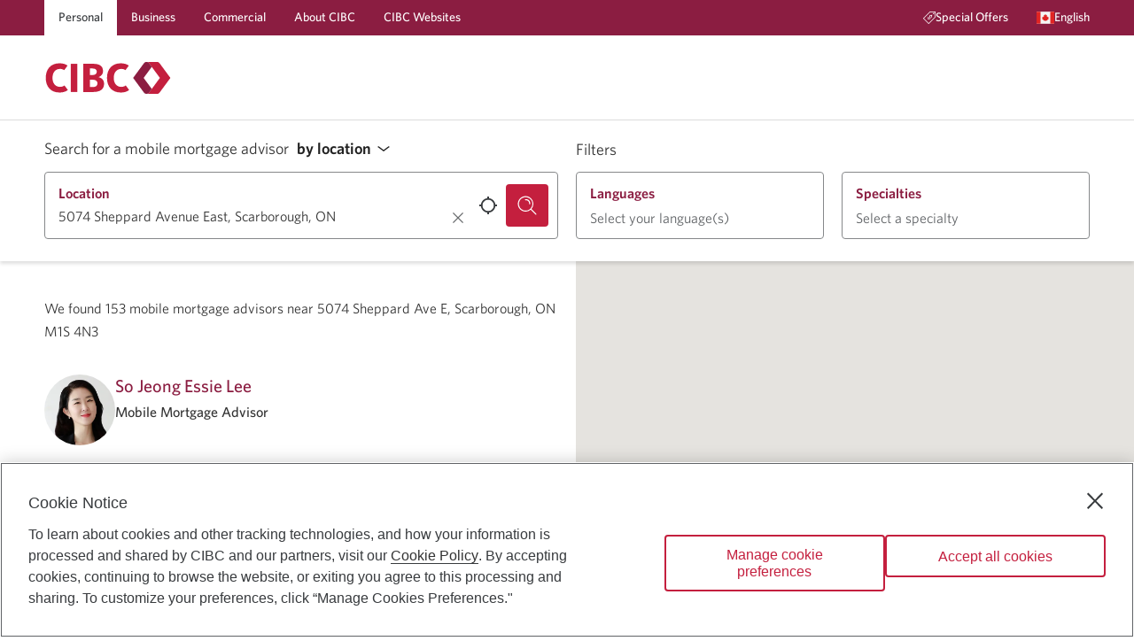

--- FILE ---
content_type: text/html; charset=utf-8
request_url: https://advisor.cibc.com/mortgage/advisors?addr=5074+Sheppard+Avenue+East%2C+Scarborough%2C+ON&page=12
body_size: 32981
content:
<!DOCTYPE html><html lang="en"><head><style> html { opacity: 1; transition: opacity 1s; } .invisible { opacity: 0; } </style><script> document.documentElement.classList.add('invisible') </script><meta charSet="UTF-8"/><meta name="viewport" content="width=device-width, minimum-scale=1, shrink-to-fit=no"/><link rel="icon" type="image/png" sizes="32x32" href="/favicon-32x32.png"/><link rel="icon" type="image/png" sizes="16x16" href="/favicon-16x16.png"/><link rel="icon" type="image/png" sizes="48x48" href="/favicon-48x48.png"/><link rel="icon" type="image/png" sizes="192x192" href="/favicon-192x192.png"/><link rel="apple-touch-icon" type="image/png" sizes="167x167" href="/favicon-167x167.png"/><link rel="apple-touch-icon" type="image/png" sizes="180x180" href="/favicon-180x180.png"/><script type="text/plain" class="optanon-category-C0003">(function(w,d,s,l,i){w[l]=w[l]||[];w[l].push({'gtm.start':
                  new Date().getTime(),event:'gtm.js'});var f=d.getElementsByTagName(s)[0],
                  j=d.createElement(s),dl=l!='dataLayer'?'&l='+l:'';j.async=true;j.src=
                  'https://www.googletagmanager.com/gtm.js?id='+i+dl;f.parentNode.insertBefore(j,f);
                  })(window,document,'script','dataLayer','GTM-PMH2HBTQ');</script><title>Mortgage and Home Financing Advisors | CIBC</title><meta name="description" content="We&#x27;re excited to help you manage your finances. Set up a meeting with one of our advisors to discuss how we can help you achieve your financial goals."/><meta name="keywords" content="financial advisor, how to find a financial advisor, financial advice, financial advisor near me"/><meta name="next-head-count" content="14"/><link rel="preload" href="/_next/static/css/6c8f4f1e9fa4c33c.css" as="style"/><link rel="stylesheet" href="/_next/static/css/6c8f4f1e9fa4c33c.css" data-n-g=""/><noscript data-n-css=""></noscript><script defer="" nomodule="" src="/_next/static/chunks/polyfills-5cd94c89d3acac5f.js"></script><script src="/_next/static/chunks/webpack-7f6dd29abd466833.js" defer=""></script><script src="/_next/static/chunks/framework-c26c818a02956540.js" defer=""></script><script src="/_next/static/chunks/main-02688382a80f8a61.js" defer=""></script><script src="/_next/static/chunks/pages/_app-6e6b16be706089c5.js" defer=""></script><script src="/_next/static/chunks/7d0bf13e-649a0d6eddc3a49d.js" defer=""></script><script src="/_next/static/chunks/897-42d0043b2a49f03c.js" defer=""></script><script src="/_next/static/chunks/529-8c31c19cbc7add8e.js" defer=""></script><script src="/_next/static/chunks/713-8dab31c672b8f83e.js" defer=""></script><script src="/_next/static/chunks/998-9eea987035502aad.js" defer=""></script><script src="/_next/static/chunks/675-72942b8a12c4d666.js" defer=""></script><script src="/_next/static/chunks/782-f5a534c9eecccc56.js" defer=""></script><script src="/_next/static/chunks/315-2feff9505941eb9f.js" defer=""></script><script src="/_next/static/chunks/238-bb79d388c8bcf8f7.js" defer=""></script><script src="/_next/static/chunks/872-d89fabe87ebddc8d.js" defer=""></script><script src="/_next/static/chunks/989-067fef22035d11ab.js" defer=""></script><script src="/_next/static/chunks/458-d067285e239755d5.js" defer=""></script><script src="/_next/static/chunks/589-cf2cf582d8d38782.js" defer=""></script><script src="/_next/static/chunks/444-2513117477556835.js" defer=""></script><script src="/_next/static/chunks/985-166a4dfe1c3843f4.js" defer=""></script><script src="/_next/static/chunks/883-dd8c460e2393b3df.js" defer=""></script><script src="/_next/static/chunks/pages/%5BpathAdvisorType%5D/advisors-13ae0eb31ab8155b.js" defer=""></script><script src="/_next/static/J24guKum8VsDxFwDRDgyg/_buildManifest.js" defer=""></script><script src="/_next/static/J24guKum8VsDxFwDRDgyg/_ssgManifest.js" defer=""></script><script src="/_next/static/J24guKum8VsDxFwDRDgyg/_middlewareManifest.js" defer=""></script></head><body><noscript><iframe src="https://www.googletagmanager.com/ns.html?id=GTM-PMH2HBTQ" height="0" width="0" style="display:none;visibility:hidden"></iframe></noscript><div id="__next" data-reactroot=""><script src="/tailwind.js"></script><style data-emotion="css-global 1emowxg">@font-face{font-family:"Whitney";src:url("/fonts/Whitney-Book_Web.woff2") format("woff2"),url("/fonts/Whitney-Book_Web.woff") format("woff");font-weight:400;font-style:normal;font-display:swap;}@font-face{font-family:"Whitney";src:url("/fonts/Whitney-Medium_Web.woff2") format("woff2"),url("/fonts/Whitney-Medium_Web.woff") format("woff");font-weight:700;font-style:normal;font-display:swap;}@font-face{font-family:"Whitney";src:url("/fonts/Whitney-Semibld_Web.woff2") format("woff2"),url("/fonts/Whitney-Semibld_Web.woff") format("woff");font-weight:900;font-style:normal;font-display:swap;}@font-face{font-family:"SimHei";src:url("/fonts/simhei.woff2") format("woff2"),url("/fonts/simhei.woff") format("woff");font-weight:400;font-style:normal;font-display:swap;}@font-face{font-family:"DFPHei";src:url("/fonts/DFFN_B5.woff2") format("woff2"),url("/fonts/DFFN_B5.woff") format("woff");font-weight:400;font-style:normal;font-display:swap;}*,*::before,*::after{box-sizing:inherit;}html{box-sizing:border-box;scroll-behavior:smooth;direction:ltr;line-height:1.250;background:#ffffff;font-size:16px;color:#333333;}@media print{html{font-size:3mm;color:#000000;}}html>body{font-family:Whitney,Whitney,sans-serif;}input[type="search"]{-webkit-appearance:textfield;}input[type="search"]::-webkit-search-decoration,input[type="search"]::-webkit-search-cancel-button{-webkit-appearance:none;}img{font-size:.75rem;font-weight:normal;}p{margin-block-start:1em;margin-block-end:1rem;}a[href],area[href],input:not([disabled]),select:not([disabled]),textarea:not([disabled]),button:not([disabled]),iframe,object,embed,*[tabindex],*[contenteditable]{outline:2px solid rgba(96, 99, 102, 0);outline-offset:3px;}a[href]:focus-visible,area[href]:focus-visible,input:not([disabled]):focus-visible,select:not([disabled]):focus-visible,textarea:not([disabled]):focus-visible,button:not([disabled]):focus-visible,iframe:focus-visible,object:focus-visible,embed:focus-visible,*[tabindex]:focus-visible,*[contenteditable]:focus-visible{outline:2px solid rgb(96, 99, 102);outline-offset:3px;z-index:0;}</style><style data-emotion="css 10nndtd">.css-10nndtd{display:-webkit-box;display:-webkit-flex;display:-ms-flexbox;display:flex;-webkit-flex-direction:column;-ms-flex-direction:column;flex-direction:column;-webkit-align-items:normal;-webkit-box-align:normal;-ms-flex-align:normal;align-items:normal;-webkit-box-pack:justify;-webkit-justify-content:space-between;justify-content:space-between;inline-size:100%;min-block-size:100vh;-webkit-transition:-webkit-transform .2s ease-out;transition:transform .2s ease-out;}</style><div id="Layout-JgeCnzJ2" class="css-10nndtd"><style data-emotion="css 101dz4o">.css-101dz4o{position:absolute;left:-999px;top:auto;width:1px;height:1px;overflow:hidden;}.css-101dz4o.css-101dz4o:focus{left:0;top:0;width:auto;height:auto;padding:.75rem 1rem;background:#ffffff;color:#383b3e;-webkit-text-decoration:none;text-decoration:none;z-index:10000;}</style><a href="#main-content" class="css-101dz4o">Skip to main content</a><style data-emotion="css psaudu">.css-psaudu{font-weight:400;font-size:.875rem;line-height:1.625;font-weight:700;background:#ffffff;}@media screen{.css-psaudu{min-block-size:135px;}}@media screen and (max-width: 959.9px){.css-psaudu{min-block-size:auto;background:#ffffff;}}@media print{.css-psaudu{background:#ffffff;}}</style><header class="css-psaudu"><style data-emotion="css m1at26">.css-m1at26{color:#ffffff;background:#8b1d41;white-space:wrap;line-height:1.250;}@media print{.css-m1at26{display:none;}}@media screen and (max-width: 959.9px){.css-m1at26{display:none;}}</style><div class="css-m1at26"><style data-emotion="css 1vs6gr9">.css-1vs6gr9{-webkit-margin-start:auto;margin-inline-start:auto;-webkit-margin-end:auto;margin-inline-end:auto;inline-size:calc(100vw - 20px);max-inline-size:calc(1200px - 20px);}</style><div class="css-1vs6gr9"><nav aria-label="Main navigation"><style data-emotion="css 263gyb">.css-263gyb{min-block-size:40px;margin:0;padding:0;display:-webkit-box;display:-webkit-flex;display:-ms-flexbox;display:flex;-webkit-align-items:stretch;-webkit-box-align:stretch;-ms-flex-align:stretch;align-items:stretch;-webkit-box-pack:justify;-webkit-justify-content:space-between;justify-content:space-between;}</style><ul class="css-263gyb"><style data-emotion="css 1nd6h6h">.css-1nd6h6h{display:-webkit-box;display:-webkit-flex;display:-ms-flexbox;display:flex;-webkit-align-items:stretch;-webkit-box-align:stretch;-ms-flex-align:stretch;align-items:stretch;-webkit-box-pack:stretch;-ms-flex-pack:stretch;-webkit-justify-content:stretch;justify-content:stretch;}</style><li class="css-1nd6h6h"><style data-emotion="css 1uts5v5">.css-1uts5v5{padding:.25rem 1rem;display:-webkit-box;display:-webkit-flex;display:-ms-flexbox;display:flex;-webkit-align-items:center;-webkit-box-align:center;-ms-flex-align:center;align-items:center;gap:.5rem;-webkit-text-decoration:none;text-decoration:none;color:inherit;background:#ffffff;-webkit-text-decoration:none;text-decoration:none;}@supports (-webkit-touch-callout: none) and (not (translate: none)){.css-1uts5v5>*~*{-webkit-margin-start:.5rem;margin-inline-start:.5rem;}}.css-1uts5v5.css-1uts5v5{color:#383b3e;}.css-1uts5v5.css-1uts5v5{outline:2px solid rgba(96, 99, 102, 0);outline-offset:-3px;}.css-1uts5v5.css-1uts5v5:focus-visible{outline:2px solid rgb(96, 99, 102);outline-offset:-3px;z-index:0;}</style><a href="https://www.cibc.com/en/personal-banking.html" rel="external" class="link-PBDz css-1uts5v5" aria-label="Personal"><style data-emotion="css 18yw5bw">.css-18yw5bw{-webkit-text-decoration:none;text-decoration:none;border:none;border-block-end:1px solid transparent;border-radius:0;line-height:1.250;}.link-PBDz:hover .css-18yw5bw{-webkit-text-decoration:none;text-decoration:none;border:none;border-block-end:1px solid currentColor;border-radius:0;line-height:1.250;}</style><div class="css-18yw5bw">Personal</div></a></li><li class="css-1nd6h6h"><style data-emotion="css lnevvg">.css-lnevvg{padding:.25rem 1rem;display:-webkit-box;display:-webkit-flex;display:-ms-flexbox;display:flex;-webkit-align-items:center;-webkit-box-align:center;-ms-flex-align:center;align-items:center;gap:.5rem;-webkit-text-decoration:none;text-decoration:none;color:inherit;}@supports (-webkit-touch-callout: none) and (not (translate: none)){.css-lnevvg>*~*{-webkit-margin-start:.5rem;margin-inline-start:.5rem;}}.css-lnevvg.css-lnevvg{outline:2px solid rgba(255, 255, 255, 0);outline-offset:-3px;}.css-lnevvg.css-lnevvg:focus-visible{outline:2px solid rgb(255, 255, 255);outline-offset:-3px;z-index:0;}</style><a href="https://www.cibc.com/en/business.html" rel="external" class="link-PBDz css-lnevvg" aria-label="Business"><div class="css-18yw5bw">Business</div></a></li><li class="css-1nd6h6h"><a href="https://www.cibc.com/en/commercial.html" rel="external" class="link-PBDz css-lnevvg" aria-label="Commercial"><div class="css-18yw5bw">Commercial</div></a></li><li class="css-1nd6h6h"><a href="https://www.cibc.com/en/about-cibc.html" rel="external" class="link-PBDz css-lnevvg" aria-label="About CIBC"><div class="css-18yw5bw">About CIBC</div></a></li><style data-emotion="css 1puzz1k">.css-1puzz1k{display:-webkit-box;display:-webkit-flex;display:-ms-flexbox;display:flex;-webkit-align-items:stretch;-webkit-box-align:stretch;-ms-flex-align:stretch;align-items:stretch;-webkit-box-pack:stretch;-ms-flex-pack:stretch;-webkit-justify-content:stretch;justify-content:stretch;-webkit-margin-end:auto;margin-inline-end:auto;}</style><li class="css-1puzz1k"><a href="https://www.cibc.com/en/cibc-websites.html" rel="external" class="link-PBDz css-lnevvg" aria-label="CIBC Websites"><div class="css-18yw5bw">CIBC Websites</div></a></li><li class="css-1nd6h6h"><style data-emotion="css 1so4r3x">.css-1so4r3x{padding:.25rem 1rem;display:-webkit-box;display:-webkit-flex;display:-ms-flexbox;display:flex;-webkit-align-items:center;-webkit-box-align:center;-ms-flex-align:center;align-items:center;gap:.5rem;-webkit-text-decoration:none;text-decoration:none;color:inherit;}@supports (-webkit-touch-callout: none) and (not (translate: none)){.css-1so4r3x>*~*{-webkit-margin-start:.5rem;margin-inline-start:.5rem;}}.css-1so4r3x.css-1so4r3x{outline:2px solid rgba(255, 255, 255, 0);outline-offset:-3px;}.css-1so4r3x.css-1so4r3x:focus-visible{outline:2px solid rgb(255, 255, 255);outline-offset:-3px;z-index:0;}</style><a href="https://www.cibc.com/en/special-offers.html" class="link-PBDz css-1so4r3x"><style data-emotion="css 1sg2lsz">.css-1sg2lsz{display:-webkit-box;display:-webkit-flex;display:-ms-flexbox;display:flex;-webkit-align-items:center;-webkit-box-align:center;-ms-flex-align:center;align-items:center;}</style><div class="css-1sg2lsz"><style data-emotion="css c7c4ky">.css-c7c4ky{-webkit-box-flex:0;-webkit-flex-grow:0;-ms-flex-positive:0;flex-grow:0;-webkit-flex-shrink:0;-ms-flex-negative:0;flex-shrink:0;inline-size:1em;block-size:1em;fill:currentColor;}</style><svg viewBox="0 0 64 64" width="64" height="64" class="css-c7c4ky"><path d="m 53.89487,6.7368421 c 1.859343,0 3.368377,1.5090526 3.368377,3.3684209 0,1.859369 -1.509034,3.368421 -3.368377,3.368421 -1.859344,0 -3.368377,-1.509052 -3.368377,-3.368421 0,-1.8593683 1.509033,-3.3684209 3.368377,-3.3684209 z M 46.665323,17.334905 c 0.656833,0.660211 0.656833,1.724632 0,2.381474 l -1.477539,1.474695 c 1.645655,2.709894 1.300227,6.301979 -1.036281,8.644379 -0.330101,0.326736 -0.761253,0.491789 -1.192405,0.491789 -0.431153,0 -0.862305,-0.165053 -1.192405,-0.491789 -0.656834,-0.656842 -0.656834,-1.724632 0,-2.384842 1.434928,-1.431579 1.434928,-3.762527 0,-5.194106 -1.387771,-1.391158 -3.806266,-1.387789 -5.194037,0 -0.697254,0.693895 -1.077881,1.613474 -1.077881,2.597053 0,0.98021 0.380627,1.903158 1.077881,2.597053 l 0.03032,0.04042 0.358025,0.387705 c 2.347152,2.763452 2.216763,6.925137 -0.391203,9.536337 -1.374298,1.370947 -3.176379,2.058105 -4.98183,2.058105 -1.268126,0 -2.537937,-0.340211 -3.65681,-1.019621 l -1.476259,1.476716 c -0.330101,0.326737 -0.761253,0.491789 -1.192405,0.491789 -0.431153,0 -0.862305,-0.165052 -1.192406,-0.491789 -0.656833,-0.660211 -0.656833,-1.724632 0,-2.384842 l 1.479829,-1.482106 c -0.654981,-1.085305 -1.005224,-2.331958 -1.005224,-3.630147 0,-1.879579 0.734305,-3.651368 2.064815,-4.978526 0.656833,-0.660211 1.724608,-0.660211 2.381442,0 0.656833,0.656842 0.656833,1.724631 0,2.381473 -0.693885,0.693895 -1.07788,1.616842 -1.07788,2.597053 0,0.98021 0.383995,1.906526 1.07788,2.600421 1.43156,1.428211 3.762477,1.431579 5.197405,0 1.428326,-1.431579 1.43156,-3.755453 0.01011,-5.187705 -0.003,-0.001 -0.0067,0 -0.01011,0 C 32.857842,28.512 32.126903,26.743579 32.126903,24.864 c 0,-1.882947 0.730939,-3.651368 2.061447,-4.981895 2.249504,-2.249431 5.911939,-2.597389 8.60051,-1.043537 l 1.495525,-1.493221 c 0.656835,-0.656842 1.721242,-0.656842 2.381443,0 z M 60.631623,3.3684211 H 36.066052 L 4.0664728,35.368421 28.632044,59.934316 l 31.999579,-32 z M 62.315812,0 C 63.245484,0 64,0.75452632 64,1.6842105 V 28.631579 c 0,0.448 -0.178524,0.875789 -0.495151,1.192421 L 29.821082,63.508211 C 29.494349,63.834947 29.063197,64 28.632044,64 28.200892,64 27.76974,63.834947 27.439639,63.508211 L 0.4926251,36.560842 c -0.65683347,-0.66021 -0.65683347,-1.724631 0,-2.384842 L 34.176392,0.49178947 C 34.49302,0.17852632 34.920804,0 35.368798,0 Z"></path></svg></div><div class="css-18yw5bw">Special Offers</div></a></li><li class="css-1nd6h6h"><style data-emotion="css bujmqc">.css-bujmqc{padding:.25rem 1rem;-webkit-margin-end:-1rem;margin-inline-end:-1rem;gap:.5rem;font-weight:400;font-size:.875rem;line-height:1.625;font-weight:700;-webkit-text-decoration:none;text-decoration:none;color:inherit;}@supports (-webkit-touch-callout: none) and (not (translate: none)){.css-bujmqc>*~*{-webkit-margin-start:.5rem;margin-inline-start:.5rem;}}.css-bujmqc.css-bujmqc{outline:2px solid rgba(255, 255, 255, 0);outline-offset:-3px;}.css-bujmqc.css-bujmqc:focus-visible{outline:2px solid rgb(255, 255, 255);outline-offset:-3px;z-index:0;}</style><style data-emotion="css y5xc1l">.css-y5xc1l{font-family:inherit;font-weight:500;font-size:0.7777777777777778rem;line-height:1.75;text-transform:uppercase;min-width:64px;padding:6px 8px;border-radius:4px;-webkit-transition:background-color 250ms cubic-bezier(0.4, 0, 0.2, 1) 0ms,box-shadow 250ms cubic-bezier(0.4, 0, 0.2, 1) 0ms,border-color 250ms cubic-bezier(0.4, 0, 0.2, 1) 0ms,color 250ms cubic-bezier(0.4, 0, 0.2, 1) 0ms;transition:background-color 250ms cubic-bezier(0.4, 0, 0.2, 1) 0ms,box-shadow 250ms cubic-bezier(0.4, 0, 0.2, 1) 0ms,border-color 250ms cubic-bezier(0.4, 0, 0.2, 1) 0ms,color 250ms cubic-bezier(0.4, 0, 0.2, 1) 0ms;color:#c41f3e;padding-left:2rem;padding-right:2rem;font-size:inherit;text-transform:none;padding:.25rem 1rem;-webkit-margin-end:-1rem;margin-inline-end:-1rem;gap:.5rem;font-weight:400;font-size:.875rem;line-height:1.625;font-weight:700;-webkit-text-decoration:none;text-decoration:none;color:inherit;}.css-y5xc1l:hover{-webkit-text-decoration:none;text-decoration:none;background-color:rgba(196, 31, 62, 0);}@media (hover: none){.css-y5xc1l:hover{background-color:transparent;}}.css-y5xc1l.Mui-disabled{color:rgba(0, 0, 0, 0.26);}.css-y5xc1l:hover:hover{box-shadow:none;}@supports (-webkit-touch-callout: none) and (not (translate: none)){.css-y5xc1l>*~*{-webkit-margin-start:.5rem;margin-inline-start:.5rem;}}.css-y5xc1l.css-y5xc1l{outline:2px solid rgba(255, 255, 255, 0);outline-offset:-3px;}.css-y5xc1l.css-y5xc1l:focus-visible{outline:2px solid rgb(255, 255, 255);outline-offset:-3px;z-index:0;}</style><style data-emotion="css w5nadj">.css-w5nadj{display:-webkit-inline-box;display:-webkit-inline-flex;display:-ms-inline-flexbox;display:inline-flex;-webkit-align-items:center;-webkit-box-align:center;-ms-flex-align:center;align-items:center;-webkit-box-pack:center;-ms-flex-pack:center;-webkit-justify-content:center;justify-content:center;position:relative;box-sizing:border-box;-webkit-tap-highlight-color:transparent;background-color:transparent;outline:0;border:0;margin:0;border-radius:0;padding:0;cursor:pointer;-webkit-user-select:none;-moz-user-select:none;-ms-user-select:none;user-select:none;vertical-align:middle;-moz-appearance:none;-webkit-appearance:none;-webkit-text-decoration:none;text-decoration:none;color:inherit;font-family:inherit;font-weight:500;font-size:0.7777777777777778rem;line-height:1.75;text-transform:uppercase;min-width:64px;padding:6px 8px;border-radius:4px;-webkit-transition:background-color 250ms cubic-bezier(0.4, 0, 0.2, 1) 0ms,box-shadow 250ms cubic-bezier(0.4, 0, 0.2, 1) 0ms,border-color 250ms cubic-bezier(0.4, 0, 0.2, 1) 0ms,color 250ms cubic-bezier(0.4, 0, 0.2, 1) 0ms;transition:background-color 250ms cubic-bezier(0.4, 0, 0.2, 1) 0ms,box-shadow 250ms cubic-bezier(0.4, 0, 0.2, 1) 0ms,border-color 250ms cubic-bezier(0.4, 0, 0.2, 1) 0ms,color 250ms cubic-bezier(0.4, 0, 0.2, 1) 0ms;color:#c41f3e;padding-left:2rem;padding-right:2rem;font-size:inherit;text-transform:none;padding:.25rem 1rem;-webkit-margin-end:-1rem;margin-inline-end:-1rem;gap:.5rem;font-weight:400;font-size:.875rem;line-height:1.625;font-weight:700;-webkit-text-decoration:none;text-decoration:none;color:inherit;}.css-w5nadj::-moz-focus-inner{border-style:none;}.css-w5nadj.Mui-disabled{pointer-events:none;cursor:default;}@media print{.css-w5nadj{-webkit-print-color-adjust:exact;color-adjust:exact;}}.css-w5nadj:hover{-webkit-text-decoration:none;text-decoration:none;background-color:rgba(196, 31, 62, 0);}@media (hover: none){.css-w5nadj:hover{background-color:transparent;}}.css-w5nadj.Mui-disabled{color:rgba(0, 0, 0, 0.26);}.css-w5nadj:hover:hover{box-shadow:none;}@supports (-webkit-touch-callout: none) and (not (translate: none)){.css-w5nadj>*~*{-webkit-margin-start:.5rem;margin-inline-start:.5rem;}}.css-w5nadj.css-w5nadj{outline:2px solid rgba(255, 255, 255, 0);outline-offset:-3px;}.css-w5nadj.css-w5nadj:focus-visible{outline:2px solid rgb(255, 255, 255);outline-offset:-3px;z-index:0;}</style><button class="MuiButton-root MuiButton-text MuiButton-textPrimary MuiButton-sizeMedium MuiButton-textSizeMedium MuiButtonBase-root button-QiP6 css-w5nadj" tabindex="0" type="button" id="LanguageMenu-xeNHN37p-Button" aria-label="Language selection. Opens in a dialog." aria-controls="LanguageMenu-xeNHN37p-Menu" aria-haspopup="listbox"><span class="css-1sg2lsz"><style data-emotion="css 1jlr3qg">.css-1jlr3qg{font-size:1.25rem;}</style><style data-emotion="css ronfrb">.css-ronfrb{-webkit-box-flex:0;-webkit-flex-grow:0;-ms-flex-positive:0;flex-grow:0;-webkit-flex-shrink:0;-ms-flex-negative:0;flex-shrink:0;inline-size:1em;block-size:1em;fill:currentColor;font-size:1.25rem;}</style><svg viewBox="0 0 64 64" width="64" height="64" class="css-ronfrb"><g><path style="fill:#f5f5f5" d="M 0,10.181641 H 64 V 53.818359 H 0 Z"></path><path style="fill:#e02423" d="m 32.01018,18.909088 2.898909,4.363636 2.90909,-1.454545 -0.511999,7.524363 3.361454,-1.685818 0.05964,2.888727 h 4.363637 l -2.909091,4.363637 2.909091,1.454545 -5.818182,2.909091 v 2.909091 c 0,0 -3.69255,-0.202531 -5.822115,-0.310598 l 0.0039,3.219689 h -2.909091 l 0.0067,-3.219834 c -2.129009,0.108026 -5.824873,0.310743 -5.824873,0.310743 v 0 -2.909091 l -5.818181,-2.909091 2.909091,-1.454545 -2.909091,-4.363637 h 4.363636 c -0.0073,-0.01454 0.05818,-2.885818 0.05818,-2.885818 v 0 l 3.362909,1.640727 -0.512,-7.482181 2.909091,1.454545 z M 49.454543,10.181815 H 63.999998 V 53.818179 H 49.454543 Z m -49.4545452,0 H 14.545452 V 53.818179 H -2.2e-6 Z"></path></g></svg></span><style data-emotion="css 26cyaj">.css-26cyaj{-webkit-text-decoration:none;text-decoration:none;border:none;border-block-end:1px solid transparent;border-radius:0;line-height:1.250;}.button-QiP6:hover .css-26cyaj{-webkit-text-decoration:none;text-decoration:none;border:none;border-block-end:1px solid currentColor;border-radius:0;line-height:1.250;}</style><span class="css-26cyaj">English</span></button></li></ul></nav></div></div><style data-emotion="css 1g72d4e">.css-1g72d4e{display:-webkit-box;display:-webkit-flex;display:-ms-flexbox;display:flex;-webkit-align-items:center;-webkit-box-align:center;-ms-flex-align:center;align-items:center;-webkit-box-pack:justify;-webkit-justify-content:space-between;justify-content:space-between;-webkit-margin-start:auto;margin-inline-start:auto;-webkit-margin-end:auto;margin-inline-end:auto;}@media screen{.css-1g72d4e{padding-block-start:25px;padding-block-end:25px;min-block-size:95px;inline-size:calc(100vw - 20px);max-inline-size:calc(1200px - 20px);}}@media screen and (max-width: 959.9px){.css-1g72d4e{min-block-size:75px;}}@media print{.css-1g72d4e{padding-block-start:8mm;padding-block-end:8mm;inline-size:calc(83.33333333333334vw - 20px);max-inline-size:calc(1000px - 20px);}}</style><div class="css-1g72d4e"><style data-emotion="css 1h6nbmy">.css-1h6nbmy{display:-webkit-box;display:-webkit-flex;display:-ms-flexbox;display:flex;-webkit-align-items:flex-start;-webkit-box-align:flex-start;-ms-flex-align:flex-start;align-items:flex-start;gap:10px;}@supports (-webkit-touch-callout: none) and (not (translate: none)){.css-1h6nbmy.css-1h6nbmy>*~*{-webkit-margin-start:10px;margin-inline-start:10px;}}</style><div class="css-1h6nbmy"><style data-emotion="css nqaqmn">.css-nqaqmn{display:none;}@media screen and (max-width: 959.9px){.css-nqaqmn{margin-block-start:-10px;display:block;}}</style><style data-emotion="css 163hial">.css-163hial{display:none;}@media print{.css-163hial{display:none;}}@media screen and (max-width: 959.9px){.css-163hial{margin-block-start:-10px;display:block;}}</style><div class="css-163hial"><style data-emotion="css 1ozzu2d">.css-1ozzu2d{padding:.75rem;color:#c41f3e;}</style><style data-emotion="css 19dncl1">.css-19dncl1{text-align:center;-webkit-flex:0 0 auto;-ms-flex:0 0 auto;flex:0 0 auto;font-size:1.3333333333333333rem;padding:8px;border-radius:50%;overflow:visible;color:rgba(0, 0, 0, 0.54);-webkit-transition:background-color 150ms cubic-bezier(0.4, 0, 0.2, 1) 0ms;transition:background-color 150ms cubic-bezier(0.4, 0, 0.2, 1) 0ms;padding:.75rem;color:#c41f3e;}.css-19dncl1:hover{background-color:rgba(0, 0, 0, 0);}@media (hover: none){.css-19dncl1:hover{background-color:transparent;}}.css-19dncl1.Mui-disabled{background-color:transparent;color:rgba(0, 0, 0, 0.26);}</style><style data-emotion="css zm9yjf">.css-zm9yjf{display:-webkit-inline-box;display:-webkit-inline-flex;display:-ms-inline-flexbox;display:inline-flex;-webkit-align-items:center;-webkit-box-align:center;-ms-flex-align:center;align-items:center;-webkit-box-pack:center;-ms-flex-pack:center;-webkit-justify-content:center;justify-content:center;position:relative;box-sizing:border-box;-webkit-tap-highlight-color:transparent;background-color:transparent;outline:0;border:0;margin:0;border-radius:0;padding:0;cursor:pointer;-webkit-user-select:none;-moz-user-select:none;-ms-user-select:none;user-select:none;vertical-align:middle;-moz-appearance:none;-webkit-appearance:none;-webkit-text-decoration:none;text-decoration:none;color:inherit;text-align:center;-webkit-flex:0 0 auto;-ms-flex:0 0 auto;flex:0 0 auto;font-size:1.3333333333333333rem;padding:8px;border-radius:50%;overflow:visible;color:rgba(0, 0, 0, 0.54);-webkit-transition:background-color 150ms cubic-bezier(0.4, 0, 0.2, 1) 0ms;transition:background-color 150ms cubic-bezier(0.4, 0, 0.2, 1) 0ms;padding:.75rem;color:#c41f3e;}.css-zm9yjf::-moz-focus-inner{border-style:none;}.css-zm9yjf.Mui-disabled{pointer-events:none;cursor:default;}@media print{.css-zm9yjf{-webkit-print-color-adjust:exact;color-adjust:exact;}}.css-zm9yjf:hover{background-color:rgba(0, 0, 0, 0);}@media (hover: none){.css-zm9yjf:hover{background-color:transparent;}}.css-zm9yjf.Mui-disabled{background-color:transparent;color:rgba(0, 0, 0, 0.26);}</style><button class="MuiButtonBase-root MuiIconButton-root MuiIconButton-sizeMedium css-zm9yjf" tabindex="0" type="button" aria-label="Opens menu."><svg viewBox="0 0 64 64" width="64" height="64" class="css-c7c4ky"><path d="m 0,6 h 64 v 6 H 0 Z m 0,23 h 64 v 6 H 0 Z m 0,23 h 64 v 6 H 0 Z"></path></svg></button><style data-emotion="css a3xyjy">.css-a3xyjy{z-index:1200;}</style></div><style data-emotion="css wyt5b9">.css-wyt5b9{display:-webkit-box;display:-webkit-flex;display:-ms-flexbox;display:flex;-webkit-align-items:flex-start;-webkit-box-align:flex-start;-ms-flex-align:flex-start;align-items:flex-start;}@media screen{.css-wyt5b9{gap:2.5rem;}@supports (-webkit-touch-callout: none) and (not (translate: none)){.css-wyt5b9.css-wyt5b9>*~*{-webkit-margin-start:2.5rem;margin-inline-start:2.5rem;}}}@media screen and (max-width: 959.9px){.css-wyt5b9{-webkit-flex-direction:column;-ms-flex-direction:column;flex-direction:column;gap:1rem;}@supports (-webkit-touch-callout: none) and (not (translate: none)){.css-wyt5b9.css-wyt5b9>*~*{-webkit-margin-start:0;margin-inline-start:0;margin-block-start:1rem;}}}@media print{.css-wyt5b9{gap:8mm;}}</style><div class="css-wyt5b9"><style data-emotion="css 11uci3h">.css-11uci3h{line-height:1;}.css-11uci3h.css-11uci3h{outline:2px solid rgba(96, 99, 102, 0);outline-offset:3px;}.css-11uci3h.css-11uci3h:focus-visible{outline:2px solid rgb(96, 99, 102);outline-offset:3px;z-index:0;}</style><a href="https://www.cibc.com/en/personal-banking/mortgages.html" rel="external" aria-label="Return to Mortgages." class="css-11uci3h"><style data-emotion="css 1ynw5we">.css-1ynw5we{display:block;inline-size:auto;block-size:36px;}@media screen and (max-width: 959.9px){.css-1ynw5we{block-size:32px;}}@media print{.css-1ynw5we{block-size:5mm;}}</style><img src="/cibc-logo.svg" width="64" height="16" alt="Return to Mortgages" class="css-1ynw5we"/></a><style data-emotion="css 1p55h2s">.css-1p55h2s{margin-block-start:-.25em;white-space:pre-line;text-transform:uppercase;font-weight:400;font-size:1.25rem;line-height:1.5;font-weight:700;letter-spacing:1px;color:#8b1d41;}@media print{.css-1p55h2s{font-size:4.5mm;}}</style><span class="css-1p55h2s"></span></div></div></div></header><style data-emotion="css 944rv8">.css-944rv8{-webkit-box-flex:1;-webkit-flex-grow:1;-ms-flex-positive:1;flex-grow:1;display:-webkit-box;display:-webkit-flex;display:-ms-flexbox;display:flex;}.css-944rv8 >*{-webkit-align-self:stretch;-ms-flex-item-align:stretch;align-self:stretch;-webkit-flex-basis:100%;-ms-flex-preferred-size:100%;flex-basis:100%;}.css-944rv8 >*~*::before{content:"*";position:fixed;color:#c41f3e;}</style><main id="main-content" class="css-944rv8"><div><style data-emotion="css kjgnh5">.css-kjgnh5{position:relative;z-index:1;padding:15px 0 25px;border-block-start:1px solid #dcdcdc;box-shadow:0 3px 4px rgba(0,0,0,.125);}@media screen and (max-width: 959.9px){.css-kjgnh5{padding:10px 0 20px;}}</style><div class="css-kjgnh5"><div class="css-1vs6gr9"><form autoComplete="off" class="css-1qj0wac"><div><style data-emotion="css 7lez5s">.css-7lez5s{-webkit-margin-start:auto;margin-inline-start:auto;-webkit-margin-end:auto;margin-inline-end:auto;inline-size:calc(100vw - 20px);max-inline-size:calc(1200px - 20px);row-gap:.5rem;-webkit-column-gap:20px;column-gap:20px;display:grid;grid-template-areas:"SEARCH_BY SEARCH_BY FILTERS   FILTERS    " "QUERY     QUERY     LANGUAGES SPECIALTIES";grid-template-columns:repeat(4, 1fr);}@media screen and (max-width: 767.9px){.css-7lez5s{grid-template-areas:"SEARCH_BY SEARCH_BY  " "QUERY     QUERY      " "FILTERS   FILTERS    " "LANGUAGES SPECIALTIES";grid-template-columns:repeat(2, 1fr);}}</style><div class="css-7lez5s"><style data-emotion="css 1djwf1l">.css-1djwf1l{grid-area:SEARCH_BY;display:-webkit-box;display:-webkit-flex;display:-ms-flexbox;display:flex;-webkit-align-items:center;-webkit-box-align:center;-ms-flex-align:center;align-items:center;font-weight:400;font-size:1.125rem;line-height:1.55;}</style><div class="css-1djwf1l"><style data-emotion="css sq0gb9">.css-sq0gb9{z-index:1;}</style><style data-emotion="css 10mcfps">.css-10mcfps{display:block;font-weight:400;font-size:1.125rem;line-height:1.55;line-height:1.6667;z-index:1;}</style><style data-emotion="css 3jm88g">.css-3jm88g{display:-webkit-inline-box;display:-webkit-inline-flex;display:-ms-inline-flexbox;display:inline-flex;-webkit-flex-direction:column;-ms-flex-direction:column;flex-direction:column;position:relative;min-width:0;padding:0;margin:0;border:0;vertical-align:top;display:block;font-weight:400;font-size:1.125rem;line-height:1.55;line-height:1.6667;z-index:1;}</style><div class="MuiFormControl-root css-3jm88g"><style data-emotion="css 1cp93hq">.css-1cp93hq{display:inline;vertical-align:baseline;-webkit-margin-end:1ex;margin-inline-end:1ex;white-space:normal;position:static;font-size:1em;font-weight:inherit;line-height:inherit;color:inherit;-webkit-transform:none;-moz-transform:none;-ms-transform:none;transform:none;}.css-1cp93hq.Mui-focused{color:inherit;}</style><style data-emotion="css 36kin2">.css-36kin2{display:block;transform-origin:top left;white-space:nowrap;overflow:hidden;text-overflow:ellipsis;max-width:calc(100% - 24px);position:absolute;left:0;top:0;-webkit-transform:translate(14px, 16px) scale(1);-moz-transform:translate(14px, 16px) scale(1);-ms-transform:translate(14px, 16px) scale(1);transform:translate(14px, 16px) scale(1);-webkit-transition:color 200ms cubic-bezier(0.0, 0, 0.2, 1) 0ms,-webkit-transform 200ms cubic-bezier(0.0, 0, 0.2, 1) 0ms,max-width 200ms cubic-bezier(0.0, 0, 0.2, 1) 0ms;transition:color 200ms cubic-bezier(0.0, 0, 0.2, 1) 0ms,transform 200ms cubic-bezier(0.0, 0, 0.2, 1) 0ms,max-width 200ms cubic-bezier(0.0, 0, 0.2, 1) 0ms;z-index:1;pointer-events:none;display:inline;vertical-align:baseline;-webkit-margin-end:1ex;margin-inline-end:1ex;white-space:normal;position:static;font-size:1em;font-weight:inherit;line-height:inherit;color:inherit;-webkit-transform:none;-moz-transform:none;-ms-transform:none;transform:none;}.css-36kin2.Mui-focused{color:inherit;}</style><style data-emotion="css 1jhy75a">.css-1jhy75a{color:rgba(0, 0, 0, 0.6);font-family:inherit;font-weight:400;font-size:0.8888888888888888rem;line-height:1.4375em;padding:0;position:relative;display:block;transform-origin:top left;white-space:nowrap;overflow:hidden;text-overflow:ellipsis;max-width:calc(100% - 24px);position:absolute;left:0;top:0;-webkit-transform:translate(14px, 16px) scale(1);-moz-transform:translate(14px, 16px) scale(1);-ms-transform:translate(14px, 16px) scale(1);transform:translate(14px, 16px) scale(1);-webkit-transition:color 200ms cubic-bezier(0.0, 0, 0.2, 1) 0ms,-webkit-transform 200ms cubic-bezier(0.0, 0, 0.2, 1) 0ms,max-width 200ms cubic-bezier(0.0, 0, 0.2, 1) 0ms;transition:color 200ms cubic-bezier(0.0, 0, 0.2, 1) 0ms,transform 200ms cubic-bezier(0.0, 0, 0.2, 1) 0ms,max-width 200ms cubic-bezier(0.0, 0, 0.2, 1) 0ms;z-index:1;pointer-events:none;display:inline;vertical-align:baseline;-webkit-margin-end:1ex;margin-inline-end:1ex;white-space:normal;position:static;font-size:1em;font-weight:inherit;line-height:inherit;color:inherit;-webkit-transform:none;-moz-transform:none;-ms-transform:none;transform:none;}.css-1jhy75a.Mui-focused{color:#c41f3e;}.css-1jhy75a.Mui-disabled{color:rgba(0, 0, 0, 0.38);}.css-1jhy75a.Mui-error{color:#c41f3e;}.css-1jhy75a.Mui-focused{color:inherit;}</style><label class="MuiInputLabel-root MuiInputLabel-formControl MuiInputLabel-animated MuiInputLabel-outlined MuiFormLabel-root MuiFormLabel-colorPrimary css-1jhy75a" data-shrink="false" for="SearchByTypeSelect-undefined-Input" aria-hidden="true">Search for a mobile mortgage advisor</label><style data-emotion="css 192onwy">.css-192onwy{display:-webkit-inline-box;display:-webkit-inline-flex;display:-ms-inline-flexbox;display:inline-flex;vertical-align:baseline;font-weight:900;font-size:inherit;}.css-192onwy.css-192onwy{margin-block-start:0;}</style><style data-emotion="css-global 1prfaxn">@-webkit-keyframes mui-auto-fill{from{display:block;}}@keyframes mui-auto-fill{from{display:block;}}@-webkit-keyframes mui-auto-fill-cancel{from{display:block;}}@keyframes mui-auto-fill-cancel{from{display:block;}}</style><style data-emotion="css 1qi0c8v">.css-1qi0c8v{font-family:inherit;font-weight:400;font-size:0.8888888888888888rem;line-height:1.4375em;color:rgba(0, 0, 0, 0.87);box-sizing:border-box;position:relative;cursor:text;display:-webkit-inline-box;display:-webkit-inline-flex;display:-ms-inline-flexbox;display:inline-flex;-webkit-align-items:center;-webkit-box-align:center;-ms-flex-align:center;align-items:center;position:relative;display:-webkit-inline-box;display:-webkit-inline-flex;display:-ms-inline-flexbox;display:inline-flex;vertical-align:baseline;font-weight:900;font-size:inherit;}.css-1qi0c8v.Mui-disabled{color:rgba(0, 0, 0, 0.38);cursor:default;}label+.css-1qi0c8v{margin-top:16px;}.css-1qi0c8v.css-1qi0c8v{margin-block-start:0;}</style><div class="MuiInput-root MuiInputBase-root MuiInputBase-colorPrimary MuiInputBase-formControl css-1qi0c8v"><style data-emotion="css mnn31">.css-mnn31{font:inherit;letter-spacing:inherit;color:currentColor;padding:4px 0 5px;border:0;box-sizing:content-box;background:none;height:1.4375em;margin:0;-webkit-tap-highlight-color:transparent;display:block;min-width:0;width:100%;-webkit-animation-name:mui-auto-fill-cancel;animation-name:mui-auto-fill-cancel;-webkit-animation-duration:10ms;animation-duration:10ms;}.css-mnn31::-webkit-input-placeholder{color:currentColor;opacity:0.42;-webkit-transition:opacity 200ms cubic-bezier(0.4, 0, 0.2, 1) 0ms;transition:opacity 200ms cubic-bezier(0.4, 0, 0.2, 1) 0ms;}.css-mnn31::-moz-placeholder{color:currentColor;opacity:0.42;-webkit-transition:opacity 200ms cubic-bezier(0.4, 0, 0.2, 1) 0ms;transition:opacity 200ms cubic-bezier(0.4, 0, 0.2, 1) 0ms;}.css-mnn31:-ms-input-placeholder{color:currentColor;opacity:0.42;-webkit-transition:opacity 200ms cubic-bezier(0.4, 0, 0.2, 1) 0ms;transition:opacity 200ms cubic-bezier(0.4, 0, 0.2, 1) 0ms;}.css-mnn31::-ms-input-placeholder{color:currentColor;opacity:0.42;-webkit-transition:opacity 200ms cubic-bezier(0.4, 0, 0.2, 1) 0ms;transition:opacity 200ms cubic-bezier(0.4, 0, 0.2, 1) 0ms;}.css-mnn31:focus{outline:0;}.css-mnn31:invalid{box-shadow:none;}.css-mnn31::-webkit-search-decoration{-webkit-appearance:none;}label[data-shrink=false]+.MuiInputBase-formControl .css-mnn31::-webkit-input-placeholder{opacity:0!important;}label[data-shrink=false]+.MuiInputBase-formControl .css-mnn31::-moz-placeholder{opacity:0!important;}label[data-shrink=false]+.MuiInputBase-formControl .css-mnn31:-ms-input-placeholder{opacity:0!important;}label[data-shrink=false]+.MuiInputBase-formControl .css-mnn31::-ms-input-placeholder{opacity:0!important;}label[data-shrink=false]+.MuiInputBase-formControl .css-mnn31:focus::-webkit-input-placeholder{opacity:0.42;}label[data-shrink=false]+.MuiInputBase-formControl .css-mnn31:focus::-moz-placeholder{opacity:0.42;}label[data-shrink=false]+.MuiInputBase-formControl .css-mnn31:focus:-ms-input-placeholder{opacity:0.42;}label[data-shrink=false]+.MuiInputBase-formControl .css-mnn31:focus::-ms-input-placeholder{opacity:0.42;}.css-mnn31.Mui-disabled{opacity:1;-webkit-text-fill-color:rgba(0, 0, 0, 0.38);}.css-mnn31:-webkit-autofill{-webkit-animation-duration:5000s;animation-duration:5000s;-webkit-animation-name:mui-auto-fill;animation-name:mui-auto-fill;}</style><style data-emotion="css pe3ddf">.css-pe3ddf{-moz-appearance:none;-webkit-appearance:none;-webkit-user-select:none;-moz-user-select:none;-ms-user-select:none;user-select:none;border-radius:4px;cursor:pointer;font:inherit;letter-spacing:inherit;color:currentColor;padding:4px 0 5px;border:0;box-sizing:content-box;background:none;height:1.4375em;margin:0;-webkit-tap-highlight-color:transparent;display:block;min-width:0;width:100%;-webkit-animation-name:mui-auto-fill-cancel;animation-name:mui-auto-fill-cancel;-webkit-animation-duration:10ms;animation-duration:10ms;}.css-pe3ddf:focus{border-radius:4px;}.css-pe3ddf::-ms-expand{display:none;}.css-pe3ddf.Mui-disabled{cursor:default;}.css-pe3ddf[multiple]{height:auto;}.css-pe3ddf:not([multiple]) option,.css-pe3ddf:not([multiple]) optgroup{background-color:#fff;}.css-pe3ddf.css-pe3ddf.css-pe3ddf{padding-right:32px;}.css-pe3ddf.MuiSelect-select{height:auto;min-height:1.4375em;text-overflow:ellipsis;white-space:nowrap;overflow:hidden;}.css-pe3ddf::-webkit-input-placeholder{color:currentColor;opacity:0.42;-webkit-transition:opacity 200ms cubic-bezier(0.4, 0, 0.2, 1) 0ms;transition:opacity 200ms cubic-bezier(0.4, 0, 0.2, 1) 0ms;}.css-pe3ddf::-moz-placeholder{color:currentColor;opacity:0.42;-webkit-transition:opacity 200ms cubic-bezier(0.4, 0, 0.2, 1) 0ms;transition:opacity 200ms cubic-bezier(0.4, 0, 0.2, 1) 0ms;}.css-pe3ddf:-ms-input-placeholder{color:currentColor;opacity:0.42;-webkit-transition:opacity 200ms cubic-bezier(0.4, 0, 0.2, 1) 0ms;transition:opacity 200ms cubic-bezier(0.4, 0, 0.2, 1) 0ms;}.css-pe3ddf::-ms-input-placeholder{color:currentColor;opacity:0.42;-webkit-transition:opacity 200ms cubic-bezier(0.4, 0, 0.2, 1) 0ms;transition:opacity 200ms cubic-bezier(0.4, 0, 0.2, 1) 0ms;}.css-pe3ddf:focus{outline:0;}.css-pe3ddf:invalid{box-shadow:none;}.css-pe3ddf::-webkit-search-decoration{-webkit-appearance:none;}label[data-shrink=false]+.MuiInputBase-formControl .css-pe3ddf::-webkit-input-placeholder{opacity:0!important;}label[data-shrink=false]+.MuiInputBase-formControl .css-pe3ddf::-moz-placeholder{opacity:0!important;}label[data-shrink=false]+.MuiInputBase-formControl .css-pe3ddf:-ms-input-placeholder{opacity:0!important;}label[data-shrink=false]+.MuiInputBase-formControl .css-pe3ddf::-ms-input-placeholder{opacity:0!important;}label[data-shrink=false]+.MuiInputBase-formControl .css-pe3ddf:focus::-webkit-input-placeholder{opacity:0.42;}label[data-shrink=false]+.MuiInputBase-formControl .css-pe3ddf:focus::-moz-placeholder{opacity:0.42;}label[data-shrink=false]+.MuiInputBase-formControl .css-pe3ddf:focus:-ms-input-placeholder{opacity:0.42;}label[data-shrink=false]+.MuiInputBase-formControl .css-pe3ddf:focus::-ms-input-placeholder{opacity:0.42;}.css-pe3ddf.Mui-disabled{opacity:1;-webkit-text-fill-color:rgba(0, 0, 0, 0.38);}.css-pe3ddf:-webkit-autofill{-webkit-animation-duration:5000s;animation-duration:5000s;-webkit-animation-name:mui-auto-fill;animation-name:mui-auto-fill;}</style><div tabindex="0" role="button" aria-expanded="false" aria-haspopup="listbox" aria-label="Search for a mobile mortgage advisor by location" aria-controls="SearchByTypeSelect-undefined-Menu" class="css-iaf6ag MuiSelect-select MuiSelect-outlined MuiInput-input MuiInputBase-input css-pe3ddf"><style data-emotion="css ndeiiu">.css-ndeiiu{-webkit-text-decoration:none;text-decoration:none;border:none;border-block-end:1px solid transparent;border-radius:0;line-height:1.250;}.css-iaf6ag:hover .css-ndeiiu{-webkit-text-decoration:none;text-decoration:none;border:none;border-block-end:1px solid currentColor;border-radius:0;line-height:1.250;}</style><span class="css-ndeiiu">by location</span></div><style data-emotion="css 1k3x8v3">.css-1k3x8v3{bottom:0;left:0;position:absolute;opacity:0;pointer-events:none;width:100%;box-sizing:border-box;}</style><input value="ADDR" aria-hidden="true" tabindex="-1" class="MuiSelect-nativeInput css-1k3x8v3" id="SearchByTypeSelect-undefined-Input"/><style data-emotion="css bi4s6q">.css-bi4s6q{position:absolute;right:7px;top:calc(50% - .5em);pointer-events:none;color:rgba(0, 0, 0, 0.54);}.css-bi4s6q.Mui-disabled{color:rgba(0, 0, 0, 0.26);}</style><style data-emotion="css 1twepa9">.css-1twepa9{position:absolute;right:7px;top:calc(50% - .5em);pointer-events:none;color:rgba(0, 0, 0, 0.54);}.css-1twepa9{right:9px;color:inherit;}.css-1twepa9.Mui-disabled{color:rgba(0, 0, 0, 0.26);}</style><style data-emotion="css 9exy0n">.css-9exy0n{-webkit-box-flex:0;-webkit-flex-grow:0;-ms-flex-positive:0;flex-grow:0;-webkit-flex-shrink:0;-ms-flex-negative:0;flex-shrink:0;inline-size:1em;block-size:1em;fill:currentColor;position:absolute;right:7px;top:calc(50% - .5em);pointer-events:none;color:rgba(0, 0, 0, 0.54);}.css-9exy0n{right:9px;color:inherit;}.css-9exy0n.Mui-disabled{color:rgba(0, 0, 0, 0.26);}</style><svg viewBox="0 0 64 64" width="64" height="64" class="MuiSelect-icon MuiSelect-iconOutlined css-9exy0n"><path d="M 53.12,21.2 56,25.04 32.0,42.8 8.0,25.04 10.88,21.2 32.0,36.8 Z"></path></svg></div></div></div><style data-emotion="css uirfu8">.css-uirfu8{grid-area:FILTERS;display:-webkit-box;display:-webkit-flex;display:-ms-flexbox;display:flex;-webkit-align-items:center;-webkit-box-align:center;-ms-flex-align:center;align-items:center;font-weight:400;font-size:1.125rem;line-height:1.55;}@media screen and (max-width: 767.9px){.css-uirfu8{margin-block-start:1rem;}}</style><div class="css-uirfu8">Filters</div><style data-emotion="css 2nxp5z">.css-2nxp5z{grid-area:QUERY;display:-webkit-box;display:-webkit-flex;display:-ms-flexbox;display:flex;-webkit-align-items:center;-webkit-box-align:center;-ms-flex-align:center;align-items:center;gap:10px;padding-block-start:10px;padding-block-end:10px;-webkit-padding-start:10px;padding-inline-start:10px;-webkit-padding-end:10px;padding-inline-end:10px;-webkit-padding-start:15px;padding-inline-start:15px;min-block-size:4.5rem;border:1px solid #86888a;border-radius:4px;}.css-2nxp5z [data-has-options="true"]:hover{border:1px solid #383b3e;}.css-2nxp5z:hover{border:1px solid #383b3e;}</style><div class="css-2nxp5z"><style data-emotion="css 1xvjpxx">.css-1xvjpxx{-webkit-flex-basis:100%;-ms-flex-preferred-size:100%;flex-basis:100%;}</style><style data-emotion="css b23tjq">.css-b23tjq{-webkit-align-self:stretch;-ms-flex-item-align:stretch;align-self:stretch;font-size:1rem;-webkit-flex-basis:100%;-ms-flex-preferred-size:100%;flex-basis:100%;}</style><style data-emotion="css om2f6h">.css-om2f6h{display:-webkit-inline-box;display:-webkit-inline-flex;display:-ms-inline-flexbox;display:inline-flex;-webkit-flex-direction:column;-ms-flex-direction:column;flex-direction:column;position:relative;min-width:0;padding:0;margin:0;border:0;vertical-align:top;-webkit-align-self:stretch;-ms-flex-item-align:stretch;align-self:stretch;font-size:1rem;-webkit-flex-basis:100%;-ms-flex-preferred-size:100%;flex-basis:100%;}</style><div class="MuiFormControl-root css-om2f6h"><style data-emotion="css u89z41">.css-u89z41{-webkit-transform:none;-moz-transform:none;-ms-transform:none;transform:none;transform-origin:bottom left;font-weight:400;font-size:1rem;line-height:1.625;font-weight:900;color:#8b1d41;}.css-u89z41.Mui-focused{color:inherit;}.css-u89z41.Mui-disabled{color:#606366;}</style><style data-emotion="css 14b4u7n">.css-14b4u7n{display:block;transform-origin:top left;white-space:nowrap;overflow:hidden;text-overflow:ellipsis;max-width:calc(133% - 24px);position:absolute;left:0;top:0;-webkit-transform:translate(14px, -9px) scale(0.75);-moz-transform:translate(14px, -9px) scale(0.75);-ms-transform:translate(14px, -9px) scale(0.75);transform:translate(14px, -9px) scale(0.75);-webkit-transition:color 200ms cubic-bezier(0.0, 0, 0.2, 1) 0ms,-webkit-transform 200ms cubic-bezier(0.0, 0, 0.2, 1) 0ms,max-width 200ms cubic-bezier(0.0, 0, 0.2, 1) 0ms;transition:color 200ms cubic-bezier(0.0, 0, 0.2, 1) 0ms,transform 200ms cubic-bezier(0.0, 0, 0.2, 1) 0ms,max-width 200ms cubic-bezier(0.0, 0, 0.2, 1) 0ms;z-index:1;pointer-events:none;-webkit-transform:none;-moz-transform:none;-ms-transform:none;transform:none;transform-origin:bottom left;font-weight:400;font-size:1rem;line-height:1.625;font-weight:900;color:#8b1d41;}.css-14b4u7n.Mui-focused{color:inherit;}.css-14b4u7n.Mui-disabled{color:#606366;}</style><style data-emotion="css q0top3">.css-q0top3{color:rgba(0, 0, 0, 0.6);font-family:inherit;font-weight:400;font-size:0.8888888888888888rem;line-height:1.4375em;padding:0;position:relative;display:block;transform-origin:top left;white-space:nowrap;overflow:hidden;text-overflow:ellipsis;max-width:calc(133% - 24px);position:absolute;left:0;top:0;-webkit-transform:translate(14px, -9px) scale(0.75);-moz-transform:translate(14px, -9px) scale(0.75);-ms-transform:translate(14px, -9px) scale(0.75);transform:translate(14px, -9px) scale(0.75);-webkit-transition:color 200ms cubic-bezier(0.0, 0, 0.2, 1) 0ms,-webkit-transform 200ms cubic-bezier(0.0, 0, 0.2, 1) 0ms,max-width 200ms cubic-bezier(0.0, 0, 0.2, 1) 0ms;transition:color 200ms cubic-bezier(0.0, 0, 0.2, 1) 0ms,transform 200ms cubic-bezier(0.0, 0, 0.2, 1) 0ms,max-width 200ms cubic-bezier(0.0, 0, 0.2, 1) 0ms;z-index:1;pointer-events:none;-webkit-transform:none;-moz-transform:none;-ms-transform:none;transform:none;transform-origin:bottom left;font-weight:400;font-size:1rem;line-height:1.625;font-weight:900;color:#8b1d41;}.css-q0top3.Mui-focused{color:#c41f3e;}.css-q0top3.Mui-disabled{color:rgba(0, 0, 0, 0.38);}.css-q0top3.Mui-error{color:#c41f3e;}.css-q0top3.Mui-focused{color:inherit;}.css-q0top3.Mui-disabled{color:#606366;}</style><label class="MuiInputLabel-root MuiInputLabel-formControl MuiInputLabel-animated MuiInputLabel-shrink MuiInputLabel-outlined MuiFormLabel-root MuiFormLabel-colorPrimary css-q0top3" data-shrink="true" for="QueryInput-ADDR">Location</label><style data-emotion="css my81l">.css-my81l.css-my81l{margin-block-start:1rem;padding-block-start:.75rem;block-size:auto;-webkit-flex-basis:100%;-ms-flex-preferred-size:100%;flex-basis:100%;font-weight:400;font-size:1rem;line-height:1.625;color:#333333;}</style><style data-emotion="css-global 1prfaxn">@-webkit-keyframes mui-auto-fill{from{display:block;}}@keyframes mui-auto-fill{from{display:block;}}@-webkit-keyframes mui-auto-fill-cancel{from{display:block;}}@keyframes mui-auto-fill-cancel{from{display:block;}}</style><style data-emotion="css rznmgn">.css-rznmgn{font-family:inherit;font-weight:400;font-size:0.8888888888888888rem;line-height:1.4375em;color:rgba(0, 0, 0, 0.87);box-sizing:border-box;position:relative;cursor:text;display:-webkit-inline-box;display:-webkit-inline-flex;display:-ms-inline-flexbox;display:inline-flex;-webkit-align-items:center;-webkit-box-align:center;-ms-flex-align:center;align-items:center;position:relative;}.css-rznmgn.Mui-disabled{color:rgba(0, 0, 0, 0.38);cursor:default;}label+.css-rznmgn{margin-top:16px;}.css-rznmgn.css-rznmgn{margin-block-start:1rem;padding-block-start:.75rem;block-size:auto;-webkit-flex-basis:100%;-ms-flex-preferred-size:100%;flex-basis:100%;font-weight:400;font-size:1rem;line-height:1.625;color:#333333;}</style><div class="MuiInput-root MuiInputBase-root MuiInputBase-colorPrimary MuiInputBase-formControl MuiInputBase-adornedEnd css-rznmgn"><input type="text" aria-invalid="false" id="QueryInput-ADDR" placeholder="Enter address, postal code, city, province or intersection" value="5074 Sheppard Avenue East, Scarborough, ON" class="MuiInput-input MuiInputBase-input MuiInputBase-inputAdornedEnd css-bboync css-mnn31"/><style data-emotion="css vkx3uk">.css-vkx3uk{display:-webkit-box;display:-webkit-flex;display:-ms-flexbox;display:flex;height:0.01em;max-height:2em;-webkit-align-items:center;-webkit-box-align:center;-ms-flex-align:center;align-items:center;white-space:nowrap;color:rgba(0, 0, 0, 0.54);margin-left:8px;}</style><div class="MuiInputAdornment-root MuiInputAdornment-positionEnd MuiInputAdornment-outlined MuiInputAdornment-sizeMedium css-vkx3uk"><style data-emotion="css 15z24jc">.css-15z24jc{color:#383b3e;}.css-15z24jc:focus,.css-15z24jc:hover{color:#c41f3e;}</style><style data-emotion="css cpv365">.css-cpv365{text-align:center;-webkit-flex:0 0 auto;-ms-flex:0 0 auto;flex:0 0 auto;font-size:1.3333333333333333rem;padding:8px;border-radius:50%;overflow:visible;color:rgba(0, 0, 0, 0.54);-webkit-transition:background-color 150ms cubic-bezier(0.4, 0, 0.2, 1) 0ms;transition:background-color 150ms cubic-bezier(0.4, 0, 0.2, 1) 0ms;color:#383b3e;}.css-cpv365:hover{background-color:rgba(0, 0, 0, 0);}@media (hover: none){.css-cpv365:hover{background-color:transparent;}}.css-cpv365.Mui-disabled{background-color:transparent;color:rgba(0, 0, 0, 0.26);}.css-cpv365:focus,.css-cpv365:hover{color:#c41f3e;}</style><style data-emotion="css 13ck47r">.css-13ck47r{display:-webkit-inline-box;display:-webkit-inline-flex;display:-ms-inline-flexbox;display:inline-flex;-webkit-align-items:center;-webkit-box-align:center;-ms-flex-align:center;align-items:center;-webkit-box-pack:center;-ms-flex-pack:center;-webkit-justify-content:center;justify-content:center;position:relative;box-sizing:border-box;-webkit-tap-highlight-color:transparent;background-color:transparent;outline:0;border:0;margin:0;border-radius:0;padding:0;cursor:pointer;-webkit-user-select:none;-moz-user-select:none;-ms-user-select:none;user-select:none;vertical-align:middle;-moz-appearance:none;-webkit-appearance:none;-webkit-text-decoration:none;text-decoration:none;color:inherit;text-align:center;-webkit-flex:0 0 auto;-ms-flex:0 0 auto;flex:0 0 auto;font-size:1.3333333333333333rem;padding:8px;border-radius:50%;overflow:visible;color:rgba(0, 0, 0, 0.54);-webkit-transition:background-color 150ms cubic-bezier(0.4, 0, 0.2, 1) 0ms;transition:background-color 150ms cubic-bezier(0.4, 0, 0.2, 1) 0ms;color:#383b3e;}.css-13ck47r::-moz-focus-inner{border-style:none;}.css-13ck47r.Mui-disabled{pointer-events:none;cursor:default;}@media print{.css-13ck47r{-webkit-print-color-adjust:exact;color-adjust:exact;}}.css-13ck47r:hover{background-color:rgba(0, 0, 0, 0);}@media (hover: none){.css-13ck47r:hover{background-color:transparent;}}.css-13ck47r.Mui-disabled{background-color:transparent;color:rgba(0, 0, 0, 0.26);}.css-13ck47r:focus,.css-13ck47r:hover{color:#c41f3e;}</style><button class="MuiButtonBase-root MuiIconButton-root MuiIconButton-sizeMedium css-13ck47r" tabindex="0" type="button" aria-label="Clear location."><style data-emotion="css rtz730">.css-rtz730{block-size:.75rem;inline-size:.75rem;opacity:.75;}</style><style data-emotion="css 18oe9fp">.css-18oe9fp{-webkit-box-flex:0;-webkit-flex-grow:0;-ms-flex-positive:0;flex-grow:0;-webkit-flex-shrink:0;-ms-flex-negative:0;flex-shrink:0;inline-size:1em;block-size:1em;fill:currentColor;block-size:.75rem;inline-size:.75rem;opacity:.75;}</style><svg viewBox="0 0 64 64" width="64" height="64" class="css-18oe9fp"><path d="M 58.972506,0 64,5.0274939 37.025956,32.000109 64,58.972506 58.972506,64 32.000109,37.025956 5.0274942,64 0,58.972506 26.974263,32.000109 0,5.0274939 5.0274942,0 32.000109,26.974263 Z"></path></svg></button></div></div></div><style data-emotion="css 14rs2j9">.css-14rs2j9{font-size:1.75rem;block-size:2.5rem;inline-size:2.5rem;color:#383b3e;}.css-14rs2j9:focus,.css-14rs2j9:hover{color:#c41f3e;}</style><style data-emotion="css 9grd14">.css-9grd14{text-align:center;-webkit-flex:0 0 auto;-ms-flex:0 0 auto;flex:0 0 auto;font-size:1.3333333333333333rem;padding:8px;border-radius:50%;overflow:visible;color:rgba(0, 0, 0, 0.54);-webkit-transition:background-color 150ms cubic-bezier(0.4, 0, 0.2, 1) 0ms;transition:background-color 150ms cubic-bezier(0.4, 0, 0.2, 1) 0ms;font-size:1.75rem;block-size:2.5rem;inline-size:2.5rem;color:#383b3e;}.css-9grd14:hover{background-color:rgba(0, 0, 0, 0);}@media (hover: none){.css-9grd14:hover{background-color:transparent;}}.css-9grd14.Mui-disabled{background-color:transparent;color:rgba(0, 0, 0, 0.26);}.css-9grd14:focus,.css-9grd14:hover{color:#c41f3e;}</style><style data-emotion="css 1u0v0fq">.css-1u0v0fq{display:-webkit-inline-box;display:-webkit-inline-flex;display:-ms-inline-flexbox;display:inline-flex;-webkit-align-items:center;-webkit-box-align:center;-ms-flex-align:center;align-items:center;-webkit-box-pack:center;-ms-flex-pack:center;-webkit-justify-content:center;justify-content:center;position:relative;box-sizing:border-box;-webkit-tap-highlight-color:transparent;background-color:transparent;outline:0;border:0;margin:0;border-radius:0;padding:0;cursor:pointer;-webkit-user-select:none;-moz-user-select:none;-ms-user-select:none;user-select:none;vertical-align:middle;-moz-appearance:none;-webkit-appearance:none;-webkit-text-decoration:none;text-decoration:none;color:inherit;text-align:center;-webkit-flex:0 0 auto;-ms-flex:0 0 auto;flex:0 0 auto;font-size:1.3333333333333333rem;padding:8px;border-radius:50%;overflow:visible;color:rgba(0, 0, 0, 0.54);-webkit-transition:background-color 150ms cubic-bezier(0.4, 0, 0.2, 1) 0ms;transition:background-color 150ms cubic-bezier(0.4, 0, 0.2, 1) 0ms;font-size:1.75rem;block-size:2.5rem;inline-size:2.5rem;color:#383b3e;}.css-1u0v0fq::-moz-focus-inner{border-style:none;}.css-1u0v0fq.Mui-disabled{pointer-events:none;cursor:default;}@media print{.css-1u0v0fq{-webkit-print-color-adjust:exact;color-adjust:exact;}}.css-1u0v0fq:hover{background-color:rgba(0, 0, 0, 0);}@media (hover: none){.css-1u0v0fq:hover{background-color:transparent;}}.css-1u0v0fq.Mui-disabled{background-color:transparent;color:rgba(0, 0, 0, 0.26);}.css-1u0v0fq:focus,.css-1u0v0fq:hover{color:#c41f3e;}</style><button class="MuiButtonBase-root MuiIconButton-root MuiIconButton-sizeMedium css-1u0v0fq" tabindex="0" type="button" aria-label="Use your current location." aria-pressed="false"><style data-emotion="css 5fs635">.css-5fs635{-webkit-box-flex:0;-webkit-flex-grow:0;-ms-flex-positive:0;flex-grow:0;-webkit-flex-shrink:0;-ms-flex-negative:0;flex-shrink:0;inline-size:1em;block-size:1em;fill:currentColor;font-size:20px;}</style><svg viewBox="0 0 64 64" width="64" height="64" class="css-5fs635"><path d="M 32,11.636363 C 20.753474,11.636363 11.636363,20.753474 11.636363,32 11.636363,43.246526 20.753474,52.363635 32,52.363635 43.246526,52.363635 52.363637,43.246526 52.363637,32 52.363637,20.753474 43.246526,11.636363 32,11.636363 Z M 34.90909,0 34.91229,5.9783291 C 47.045322,7.3210789 56.678912,16.954667 58.021662,29.087699 L 64,29.09091 v 5.81818 l -5.978329,0.0032 C 56.678921,47.045331 47.045333,56.678921 34.912299,58.021671 L 34.90909,64 h -5.81818 l -0.0032,-5.978329 C 16.954669,56.678921 7.3210789,47.045331 5.9783291,34.912299 L 0,34.90909 v -5.81818 l 5.9783291,-0.0032 C 7.3210789,16.954667 16.954669,7.3210789 29.087699,5.9783291 L 29.09091,0 Z"></path></svg></button><style data-emotion="css 1k371a6">@media print{.css-1k371a6{position:absolute!important;}}</style><style data-emotion="css cm2ylh">.css-cm2ylh{font-weight:400;font-size:1rem;line-height:1.625;font-weight:700;padding:12px;-webkit-flex-shrink:0;-ms-flex-negative:0;flex-shrink:0;min-inline-size:0;gap:.5rem;}@supports (-webkit-touch-callout: none) and (not (translate: none)){.css-cm2ylh>*~*{-webkit-margin-start:.5rem;margin-inline-start:.5rem;}}@media screen and (max-width: 767.9px){.css-cm2ylh{-webkit-align-self:stretch;-ms-flex-item-align:stretch;align-self:stretch;}}</style><style data-emotion="css rfedbp">.css-rfedbp{font-weight:400;font-size:1.125rem;line-height:1.55;font-weight:700;height:3rem;white-space:nowrap;font-weight:400;font-size:1rem;line-height:1.625;font-weight:700;padding:12px;-webkit-flex-shrink:0;-ms-flex-negative:0;flex-shrink:0;min-inline-size:0;gap:.5rem;}@supports (-webkit-touch-callout: none) and (not (translate: none)){.css-rfedbp>*~*{-webkit-margin-start:.5rem;margin-inline-start:.5rem;}}@media screen and (max-width: 767.9px){.css-rfedbp{-webkit-align-self:stretch;-ms-flex-item-align:stretch;align-self:stretch;}}</style><style data-emotion="css aa3dlw">.css-aa3dlw{font-family:inherit;font-weight:500;font-size:0.7777777777777778rem;line-height:1.75;text-transform:uppercase;min-width:64px;padding:6px 16px;border-radius:4px;-webkit-transition:background-color 250ms cubic-bezier(0.4, 0, 0.2, 1) 0ms,box-shadow 250ms cubic-bezier(0.4, 0, 0.2, 1) 0ms,border-color 250ms cubic-bezier(0.4, 0, 0.2, 1) 0ms,color 250ms cubic-bezier(0.4, 0, 0.2, 1) 0ms;transition:background-color 250ms cubic-bezier(0.4, 0, 0.2, 1) 0ms,box-shadow 250ms cubic-bezier(0.4, 0, 0.2, 1) 0ms,border-color 250ms cubic-bezier(0.4, 0, 0.2, 1) 0ms,color 250ms cubic-bezier(0.4, 0, 0.2, 1) 0ms;color:#fff;background-color:#c41f3e;box-shadow:0px 3px 1px -2px rgba(0,0,0,0.2),0px 2px 2px 0px rgba(0,0,0,0.14),0px 1px 5px 0px rgba(0,0,0,0.12);box-shadow:none;padding-left:2rem;padding-right:2rem;font-size:inherit;text-transform:none;box-shadow:none;font-weight:400;font-size:1.125rem;line-height:1.55;font-weight:700;height:3rem;white-space:nowrap;font-weight:400;font-size:1rem;line-height:1.625;font-weight:700;padding:12px;-webkit-flex-shrink:0;-ms-flex-negative:0;flex-shrink:0;min-inline-size:0;gap:.5rem;}.css-aa3dlw:hover{-webkit-text-decoration:none;text-decoration:none;background-color:#8b1d41;box-shadow:0px 2px 4px -1px rgba(0,0,0,0.2),0px 4px 5px 0px rgba(0,0,0,0.14),0px 1px 10px 0px rgba(0,0,0,0.12);}@media (hover: none){.css-aa3dlw:hover{background-color:#c41f3e;}}.css-aa3dlw:active{box-shadow:0px 5px 5px -3px rgba(0,0,0,0.2),0px 8px 10px 1px rgba(0,0,0,0.14),0px 3px 14px 2px rgba(0,0,0,0.12);}.css-aa3dlw.Mui-focusVisible{box-shadow:0px 3px 5px -1px rgba(0,0,0,0.2),0px 6px 10px 0px rgba(0,0,0,0.14),0px 1px 18px 0px rgba(0,0,0,0.12);}.css-aa3dlw.Mui-disabled{color:rgba(0, 0, 0, 0.26);box-shadow:none;background-color:rgba(0, 0, 0, 0.12);}.css-aa3dlw:hover{box-shadow:none;}.css-aa3dlw.Mui-focusVisible{box-shadow:none;}.css-aa3dlw:active{box-shadow:none;}.css-aa3dlw.Mui-disabled{box-shadow:none;}.css-aa3dlw:hover:hover{box-shadow:none;}@supports (-webkit-touch-callout: none) and (not (translate: none)){.css-aa3dlw>*~*{-webkit-margin-start:.5rem;margin-inline-start:.5rem;}}@media screen and (max-width: 767.9px){.css-aa3dlw{-webkit-align-self:stretch;-ms-flex-item-align:stretch;align-self:stretch;}}</style><style data-emotion="css vgjk2a">.css-vgjk2a{display:-webkit-inline-box;display:-webkit-inline-flex;display:-ms-inline-flexbox;display:inline-flex;-webkit-align-items:center;-webkit-box-align:center;-ms-flex-align:center;align-items:center;-webkit-box-pack:center;-ms-flex-pack:center;-webkit-justify-content:center;justify-content:center;position:relative;box-sizing:border-box;-webkit-tap-highlight-color:transparent;background-color:transparent;outline:0;border:0;margin:0;border-radius:0;padding:0;cursor:pointer;-webkit-user-select:none;-moz-user-select:none;-ms-user-select:none;user-select:none;vertical-align:middle;-moz-appearance:none;-webkit-appearance:none;-webkit-text-decoration:none;text-decoration:none;color:inherit;font-family:inherit;font-weight:500;font-size:0.7777777777777778rem;line-height:1.75;text-transform:uppercase;min-width:64px;padding:6px 16px;border-radius:4px;-webkit-transition:background-color 250ms cubic-bezier(0.4, 0, 0.2, 1) 0ms,box-shadow 250ms cubic-bezier(0.4, 0, 0.2, 1) 0ms,border-color 250ms cubic-bezier(0.4, 0, 0.2, 1) 0ms,color 250ms cubic-bezier(0.4, 0, 0.2, 1) 0ms;transition:background-color 250ms cubic-bezier(0.4, 0, 0.2, 1) 0ms,box-shadow 250ms cubic-bezier(0.4, 0, 0.2, 1) 0ms,border-color 250ms cubic-bezier(0.4, 0, 0.2, 1) 0ms,color 250ms cubic-bezier(0.4, 0, 0.2, 1) 0ms;color:#fff;background-color:#c41f3e;box-shadow:0px 3px 1px -2px rgba(0,0,0,0.2),0px 2px 2px 0px rgba(0,0,0,0.14),0px 1px 5px 0px rgba(0,0,0,0.12);box-shadow:none;padding-left:2rem;padding-right:2rem;font-size:inherit;text-transform:none;box-shadow:none;font-weight:400;font-size:1.125rem;line-height:1.55;font-weight:700;height:3rem;white-space:nowrap;font-weight:400;font-size:1rem;line-height:1.625;font-weight:700;padding:12px;-webkit-flex-shrink:0;-ms-flex-negative:0;flex-shrink:0;min-inline-size:0;gap:.5rem;}.css-vgjk2a::-moz-focus-inner{border-style:none;}.css-vgjk2a.Mui-disabled{pointer-events:none;cursor:default;}@media print{.css-vgjk2a{-webkit-print-color-adjust:exact;color-adjust:exact;}}.css-vgjk2a:hover{-webkit-text-decoration:none;text-decoration:none;background-color:#8b1d41;box-shadow:0px 2px 4px -1px rgba(0,0,0,0.2),0px 4px 5px 0px rgba(0,0,0,0.14),0px 1px 10px 0px rgba(0,0,0,0.12);}@media (hover: none){.css-vgjk2a:hover{background-color:#c41f3e;}}.css-vgjk2a:active{box-shadow:0px 5px 5px -3px rgba(0,0,0,0.2),0px 8px 10px 1px rgba(0,0,0,0.14),0px 3px 14px 2px rgba(0,0,0,0.12);}.css-vgjk2a.Mui-focusVisible{box-shadow:0px 3px 5px -1px rgba(0,0,0,0.2),0px 6px 10px 0px rgba(0,0,0,0.14),0px 1px 18px 0px rgba(0,0,0,0.12);}.css-vgjk2a.Mui-disabled{color:rgba(0, 0, 0, 0.26);box-shadow:none;background-color:rgba(0, 0, 0, 0.12);}.css-vgjk2a:hover{box-shadow:none;}.css-vgjk2a.Mui-focusVisible{box-shadow:none;}.css-vgjk2a:active{box-shadow:none;}.css-vgjk2a.Mui-disabled{box-shadow:none;}.css-vgjk2a:hover:hover{box-shadow:none;}@supports (-webkit-touch-callout: none) and (not (translate: none)){.css-vgjk2a>*~*{-webkit-margin-start:.5rem;margin-inline-start:.5rem;}}@media screen and (max-width: 767.9px){.css-vgjk2a{-webkit-align-self:stretch;-ms-flex-item-align:stretch;align-self:stretch;}}</style><button class="MuiButton-root MuiButton-contained MuiButton-containedPrimary MuiButton-sizeMedium MuiButton-containedSizeMedium MuiButton-disableElevation MuiButtonBase-root css-vgjk2a" tabindex="0" type="submit" aria-label="Search for a mobile mortgage advisor."><style data-emotion="css m9vm04">.css-m9vm04{font-size:calc(2 * 12px);}</style><style data-emotion="css nbwars">.css-nbwars{-webkit-box-flex:0;-webkit-flex-grow:0;-ms-flex-positive:0;flex-grow:0;-webkit-flex-shrink:0;-ms-flex-negative:0;flex-shrink:0;inline-size:1em;block-size:1em;fill:currentColor;font-size:calc(2 * 12px);}</style><svg viewBox="0 0 64 64" width="64" height="64" class="css-nbwars"><path d="m 41.294485,25.709644 v 1.63406 c 0,0.933747 -0.699271,1.634059 -1.631634,1.634059 -0.932362,0 -1.631634,-0.700312 -1.631634,-1.634059 v -1.63406 c 0,-5.135615 -4.195629,-9.337481 -9.32362,-9.337481 h -1.631634 c -0.932363,0 -1.631635,-0.700312 -1.631635,-1.634059 0,-0.933749 0.699272,-1.634059 1.631635,-1.634059 h 1.864724 c 7.37569,0 12.353797,6.328423 12.353798,12.605599 z M 27.309054,7.268119 c -11.188346,0 -20.0457868,8.870607 -20.0457868,20.075585 0,11.204977 9.0905308,20.309019 20.2788758,20.309019 11.188346,0 20.278877,-9.104042 20.278877,-20.309019 0,-11.204978 -9.323621,-20.075585 -20.511966,-20.075585 z m 0,-3.2681192 c 12.819978,0 23.309052,10.5046672 23.309052,23.3437042 0,5.835924 -2.097814,11.204977 -5.827263,15.406842 L 59.475546,57.45708 c 0.699272,0.70031 0.699272,1.634059 0,2.100932 -0.699271,0.466875 -1.631633,0.700311 -2.097814,0 L 42.693028,44.851481 c -4.195629,3.501554 -9.556712,5.835924 -15.383974,5.835924 -12.81998,0 -23.3090538,-10.504665 -23.3090538,-23.343701 0,-12.839037 10.4890738,-23.3437042 23.3090538,-23.3437042 z"></path></svg></button></div><style data-emotion="css lvn3zp">.css-lvn3zp{grid-area:LANGUAGES;display:-webkit-box;display:-webkit-flex;display:-ms-flexbox;display:flex;inline-size:calc(25vw - 20px);max-inline-size:calc(300px - 20px);padding-block-start:10px;padding-block-end:10px;-webkit-padding-start:10px;padding-inline-start:10px;-webkit-padding-end:10px;padding-inline-end:10px;-webkit-padding-start:15px;padding-inline-start:15px;min-block-size:4.5rem;border:1px solid #86888a;border-radius:4px;}@media screen and (max-width: 767.9px){.css-lvn3zp{inline-size:calc(50vw - 20px);max-inline-size:calc(600px - 20px);}}.css-lvn3zp >*{-webkit-flex-basis:100%;-ms-flex-preferred-size:100%;flex-basis:100%;}.css-lvn3zp [data-has-options="true"]:hover{border:1px solid #383b3e;}.css-lvn3zp:hover{border:1px solid #383b3e;}</style><div data-has-options="true" class="css-lvn3zp"><style data-emotion="css 1bqatqp">.css-1bqatqp{-webkit-align-self:stretch;-ms-flex-item-align:stretch;align-self:stretch;font-size:1rem;-webkit-margin-end:0;margin-inline-end:0;}</style><style data-emotion="css 1clw525">.css-1clw525{display:-webkit-inline-box;display:-webkit-inline-flex;display:-ms-inline-flexbox;display:inline-flex;-webkit-flex-direction:column;-ms-flex-direction:column;flex-direction:column;position:relative;min-width:0;padding:0;margin:0;border:0;vertical-align:top;-webkit-align-self:stretch;-ms-flex-item-align:stretch;align-self:stretch;font-size:1rem;-webkit-margin-end:0;margin-inline-end:0;}</style><div class="MuiFormControl-root css-1clw525"><label class="MuiInputLabel-root MuiInputLabel-formControl MuiInputLabel-animated MuiInputLabel-shrink MuiInputLabel-outlined MuiFormLabel-root MuiFormLabel-colorPrimary css-q0top3" data-shrink="true" id="select-LanguageSelector-label" for="select-LanguageSelector-root">Languages</label><style data-emotion="css-global 1prfaxn">@-webkit-keyframes mui-auto-fill{from{display:block;}}@keyframes mui-auto-fill{from{display:block;}}@-webkit-keyframes mui-auto-fill-cancel{from{display:block;}}@keyframes mui-auto-fill-cancel{from{display:block;}}</style><div class="MuiInput-root MuiInputBase-root MuiInputBase-colorPrimary MuiInputBase-formControl css-rznmgn"><div tabindex="0" role="button" aria-expanded="false" aria-haspopup="listbox" aria-labelledby="select-LanguageSelector-ButtonLabel" class="css-ih4diq MuiSelect-select MuiSelect-outlined MuiSelect-multiple MuiInput-input MuiInputBase-input css-bboync css-pe3ddf"><style data-emotion="css 1uyn87">.css-1uyn87{font-weight:400;font-size:1rem;line-height:1.625;color:#333333;color:#606366;}</style><span class="css-1uyn87">Select your language(s)</span></div><input value="" aria-hidden="true" tabindex="-1" class="MuiSelect-nativeInput css-1k3x8v3" id="select-LanguageSelector-root"/><div class="MuiSelect-icon MuiSelect-iconOutlined css-bi4s6q"></div></div><div hidden=""><div id="select-LanguageSelector-ButtonLabel">Languages<!-- -->. <!-- -->0 languages selected<!-- -->.</div></div></div></div><style data-emotion="css 8r775q">.css-8r775q{grid-area:SPECIALTIES;display:-webkit-box;display:-webkit-flex;display:-ms-flexbox;display:flex;inline-size:calc(25vw - 20px);max-inline-size:calc(300px - 20px);padding-block-start:10px;padding-block-end:10px;-webkit-padding-start:10px;padding-inline-start:10px;-webkit-padding-end:10px;padding-inline-end:10px;-webkit-padding-start:15px;padding-inline-start:15px;min-block-size:4.5rem;border:1px solid #86888a;border-radius:4px;}@media screen and (max-width: 767.9px){.css-8r775q{inline-size:calc(50vw - 20px);max-inline-size:calc(600px - 20px);}}.css-8r775q >*{-webkit-flex-basis:100%;-ms-flex-preferred-size:100%;flex-basis:100%;}.css-8r775q [data-has-options="true"]:hover{border:1px solid #383b3e;}.css-8r775q:hover{border:1px solid #383b3e;}</style><div data-has-options="true" class="css-8r775q"><div class="MuiFormControl-root css-1clw525"><label class="MuiInputLabel-root MuiInputLabel-formControl MuiInputLabel-animated MuiInputLabel-shrink MuiInputLabel-outlined MuiFormLabel-root MuiFormLabel-colorPrimary css-q0top3" data-shrink="true" id="select-SpecialtySelector-label" for="select-SpecialtySelector-root">Specialties</label><style data-emotion="css-global 1prfaxn">@-webkit-keyframes mui-auto-fill{from{display:block;}}@keyframes mui-auto-fill{from{display:block;}}@-webkit-keyframes mui-auto-fill-cancel{from{display:block;}}@keyframes mui-auto-fill-cancel{from{display:block;}}</style><div class="MuiInput-root MuiInputBase-root MuiInputBase-colorPrimary MuiInputBase-formControl css-rznmgn"><div tabindex="0" role="button" aria-expanded="false" aria-haspopup="listbox" aria-labelledby="select-SpecialtySelector-ButtonLabel" class="css-ih4diq MuiSelect-select MuiSelect-outlined MuiSelect-multiple MuiInput-input MuiInputBase-input css-bboync css-pe3ddf"><span class="css-1uyn87">Select a specialty</span></div><input value="" aria-hidden="true" tabindex="-1" class="MuiSelect-nativeInput css-1k3x8v3" id="select-SpecialtySelector-root"/><div class="MuiSelect-icon MuiSelect-iconOutlined css-bi4s6q"></div></div><div hidden=""><div id="select-SpecialtySelector-ButtonLabel">Specialties<!-- -->. <!-- -->0 specialties selected<!-- -->.</div></div></div></div></div><style data-emotion="css 1tf5205">.css-1tf5205{margin:0;padding:0;margin:.25rem 0;}.css-1tf5205:empty{display:none;}</style><ul aria-live="assertive" class="css-1tf5205"></ul></div><ul aria-live="assertive" class="css-1tf5205"></ul></form></div></div><style data-emotion="css y0twd4">.css-y0twd4{-webkit-margin-start:auto;margin-inline-start:auto;-webkit-margin-end:auto;margin-inline-end:auto;inline-size:calc(100vw - 20px);max-inline-size:calc(1200px - 20px);display:-webkit-box;display:-webkit-flex;display:-ms-flexbox;display:flex;-webkit-box-pack:justify;-webkit-justify-content:space-between;justify-content:space-between;gap:20px;}@supports (-webkit-touch-callout: none) and (not (translate: none)){.css-y0twd4.css-y0twd4>*~*{-webkit-margin-start:20px;margin-inline-start:20px;}}.css-y0twd4 >*{-webkit-flex-basis:calc(50% - (20px / 2));-ms-flex-preferred-size:calc(50% - (20px / 2));flex-basis:calc(50% - (20px / 2));}@media screen and (max-width: 959.9px){.css-y0twd4{display:block;-webkit-padding-start:0px;padding-inline-start:0px;-webkit-padding-end:0px;padding-inline-end:0px;}}</style><div class="css-y0twd4"><style data-emotion="css 1cbllgk">.css-1cbllgk{padding:2.5rem 0;-webkit-box-flex:1;-webkit-flex-grow:1;-ms-flex-positive:1;flex-grow:1;display:-webkit-box;display:-webkit-flex;display:-ms-flexbox;display:flex;-webkit-flex-direction:column;-ms-flex-direction:column;flex-direction:column;-webkit-box-pack:justify;-webkit-justify-content:space-between;justify-content:space-between;}@media screen and (max-width: 959.9px){.css-1cbllgk{-webkit-margin-start:auto;margin-inline-start:auto;-webkit-margin-end:auto;margin-inline-end:auto;inline-size:calc(100vw - 20px);max-inline-size:calc(1200px - 20px);}}</style><div class="css-1cbllgk"><style data-emotion="css 6rkfee">.css-6rkfee{font-weight:400;font-size:1rem;line-height:1.625;}</style><div aria-live="polite" id="ResultsSummary-UxKK" class="css-6rkfee">We found <style data-emotion="css 245gzq">.css-245gzq{font-weight:normal;}</style><strong class="css-245gzq">153</strong> mobile mortgage advisors near <strong class="css-245gzq">5074 Sheppard Ave E, Scarborough, ON M1S 4N3</strong></div><div role="region" aria-label="Search results for advisors"><style data-emotion="css w6gvpm">.css-w6gvpm{-webkit-box-flex:1;-webkit-flex-grow:1;-ms-flex-positive:1;flex-grow:1;}</style><style data-emotion="css 2n8vtk">.css-2n8vtk{margin:0;padding:0;-webkit-box-flex:1;-webkit-flex-grow:1;-ms-flex-positive:1;flex-grow:1;}</style><ul aria-label="List of 10 advisors found on page 12" class="css-2n8vtk"><style data-emotion="css l9x5s2">.css-l9x5s2{margin:0;-webkit-margin-start:-1.25rem;margin-inline-start:-1.25rem;padding:0;display:block;position:relative;box-shadow:0 0 0 rgba(0,0,0,0);}.css-l9x5s2:focus,.css-l9x5s2:hover{box-shadow:0 2px 8px rgba(0,0,0,.25);}.css-l9x5s2+.css-l9x5s2::before{content:" ";position:absolute;top:0;left:calc(5rem + 2 * 1.25rem);right:1rem;block-size:0;border-block-start:1px solid #b5b5b5;}@media screen and (max-width: 767.9px){.css-l9x5s2+.css-l9x5s2::before{left:calc(5rem + 2 * 1.25rem);right:0;}}.css-l9x5s2:hover::before,.css-l9x5s2:focus::before,.css-l9x5s2:hover+.css-l9x5s2::before,.css-l9x5s2:focus+.css-l9x5s2::before{display:none;}</style><li class="css-l9x5s2"><style data-emotion="css 1rj5ber">.css-1rj5ber{position:relative;min-block-size:150px;padding:calc(1rem + 1.25rem) 1.25rem;display:-webkit-box;display:-webkit-flex;display:-ms-flexbox;display:flex;-webkit-align-items:flex-start;-webkit-box-align:flex-start;-ms-flex-align:flex-start;align-items:flex-start;gap:1.25rem;cursor:pointer;}@supports (-webkit-touch-callout: none) and (not (translate: none)){.css-1rj5ber >:not(meta)~:not(meta){-webkit-margin-start:20px;margin-inline-start:20px;}}</style><div class="AdvisorCard-v3XN css-1rj5ber" itemscope="" itemType="https://schema.org/Person" data-type="MORTGAGE"><meta itemProp="brand" content="CIBC"/><meta itemProp="latitude" content="43.76897"/><meta itemProp="longitude" content="-79.385572"/><style data-emotion="css z37311">.css-z37311{-webkit-box-flex:0;-webkit-flex-grow:0;-ms-flex-positive:0;flex-grow:0;-webkit-flex-shrink:0;-ms-flex-negative:0;flex-shrink:0;text-align:center;}@media screen and (max-width: 767.9px){.css-z37311{-webkit-align-self:flex-start;-ms-flex-item-align:flex-start;align-self:flex-start;}}</style><div class="css-z37311"><style data-emotion="css hjyzdv">.css-hjyzdv{-webkit-box-flex:0;-webkit-flex-grow:0;-ms-flex-positive:0;flex-grow:0;-webkit-flex-shrink:0;-ms-flex-negative:0;flex-shrink:0;border-radius:50%;background:50% 33% no-repeat;-webkit-background-size:cover;background-size:cover;overflow:hidden;inline-size:80px;block-size:80px;background-image:url(https://cibc-advisor.s3.amazonaws.com/media/advisor-photo/JW087ONE.jpg),url(https://cibc-advisor.s3.amazonaws.com/media/advisor-photo/JW087ONE.jpeg),url(https://cibc-advisor.s3.amazonaws.com/media/advisor-photo/JW087ONE.png);}</style><div itemProp="image" class="css-hjyzdv"><span style="box-sizing:border-box;display:block;overflow:hidden;width:initial;height:initial;background:none;opacity:1;border:0;margin:0;padding:0;position:relative"><span style="box-sizing:border-box;display:block;width:initial;height:initial;background:none;opacity:1;border:0;margin:0;padding:0;padding-top:100%"></span><img alt="Jacky, Mobile Mortgage Advisor" src="[data-uri]" decoding="async" data-nimg="responsive" style="position:absolute;top:0;left:0;bottom:0;right:0;box-sizing:border-box;padding:0;border:none;margin:auto;display:block;width:0;height:0;min-width:100%;max-width:100%;min-height:100%;max-height:100%"/><noscript><img alt="Jacky, Mobile Mortgage Advisor" sizes="100vw" srcSet="/_next/image?url=https%3A%2F%2Fcibc-advisor.s3.amazonaws.com%2Fmedia%2Fadvisor-photo%2FJW087ONE.jpg&amp;w=640&amp;q=75 640w, /_next/image?url=https%3A%2F%2Fcibc-advisor.s3.amazonaws.com%2Fmedia%2Fadvisor-photo%2FJW087ONE.jpg&amp;w=750&amp;q=75 750w, /_next/image?url=https%3A%2F%2Fcibc-advisor.s3.amazonaws.com%2Fmedia%2Fadvisor-photo%2FJW087ONE.jpg&amp;w=828&amp;q=75 828w, /_next/image?url=https%3A%2F%2Fcibc-advisor.s3.amazonaws.com%2Fmedia%2Fadvisor-photo%2FJW087ONE.jpg&amp;w=1080&amp;q=75 1080w, /_next/image?url=https%3A%2F%2Fcibc-advisor.s3.amazonaws.com%2Fmedia%2Fadvisor-photo%2FJW087ONE.jpg&amp;w=1200&amp;q=75 1200w, /_next/image?url=https%3A%2F%2Fcibc-advisor.s3.amazonaws.com%2Fmedia%2Fadvisor-photo%2FJW087ONE.jpg&amp;w=1920&amp;q=75 1920w, /_next/image?url=https%3A%2F%2Fcibc-advisor.s3.amazonaws.com%2Fmedia%2Fadvisor-photo%2FJW087ONE.jpg&amp;w=2048&amp;q=75 2048w, /_next/image?url=https%3A%2F%2Fcibc-advisor.s3.amazonaws.com%2Fmedia%2Fadvisor-photo%2FJW087ONE.jpg&amp;w=3840&amp;q=75 3840w" src="/_next/image?url=https%3A%2F%2Fcibc-advisor.s3.amazonaws.com%2Fmedia%2Fadvisor-photo%2FJW087ONE.jpg&amp;w=3840&amp;q=75" decoding="async" data-nimg="responsive" style="position:absolute;top:0;left:0;bottom:0;right:0;box-sizing:border-box;padding:0;border:none;margin:auto;display:block;width:0;height:0;min-width:100%;max-width:100%;min-height:100%;max-height:100%" loading="lazy"/></noscript></span></div></div><style data-emotion="css lpgtvz">.css-lpgtvz{-webkit-box-flex:1;-webkit-flex-grow:1;-ms-flex-positive:1;flex-grow:1;display:-webkit-box;display:-webkit-flex;display:-ms-flexbox;display:flex;-webkit-align-items:flex-start;-webkit-box-align:flex-start;-ms-flex-align:flex-start;align-items:flex-start;-webkit-box-pack:justify;-webkit-justify-content:space-between;justify-content:space-between;gap:1rem;}@supports (-webkit-touch-callout: none) and (not (translate: none)){.css-lpgtvz.css-lpgtvz>*~*{-webkit-margin-start:1rem;margin-inline-start:1rem;}}@media screen and (max-width: 1199.9px){.css-lpgtvz{-webkit-flex-direction:column;-ms-flex-direction:column;flex-direction:column;-webkit-align-items:flex-start;-webkit-box-align:flex-start;-ms-flex-align:flex-start;align-items:flex-start;}@supports (-webkit-touch-callout: none) and (not (translate: none)){.css-lpgtvz.css-lpgtvz>*~*{-webkit-margin-start:0;margin-inline-start:0;margin-block-start:1rem;}}}@media screen and (max-width: 959.9px){.css-lpgtvz{-webkit-flex-direction:row;-ms-flex-direction:row;flex-direction:row;}@supports (-webkit-touch-callout: none) and (not (translate: none)){.css-lpgtvz.css-lpgtvz>*~*{-webkit-margin-start:1rem;margin-inline-start:1rem;margin-block-start:0;}}}@media screen and (max-width: 767.9px){.css-lpgtvz{-webkit-flex-direction:column;-ms-flex-direction:column;flex-direction:column;}@supports (-webkit-touch-callout: none) and (not (translate: none)){.css-lpgtvz.css-lpgtvz>*~*{-webkit-margin-start:0;margin-inline-start:0;margin-block-start:1rem;}}}</style><div class="css-lpgtvz"><div class="css-w6gvpm"><style data-emotion="css 1p121s2">.css-1p121s2 *{display:inline;vertical-align:baseline;}</style><div class="css-1p121s2"><style data-emotion="css 1u8p2q7">.css-1u8p2q7{font-weight:400;font-size:1.25rem;line-height:1.5;font-weight:700;color:#8b1d41;-webkit-text-decoration:none;text-decoration:none;border:none;border-block-end:1px solid transparent;border-radius:0;line-height:1.250;}@media print{.css-1u8p2q7{font-size:4.5mm;}}.AdvisorCard-v3XN:hover .css-1u8p2q7{color:#c41f3e;-webkit-text-decoration:none;text-decoration:none;border:none;border-block-end:1px solid currentColor;border-radius:0;line-height:1.250;}</style><a href="/jacky-wu" itemProp="name" class="css-1u8p2q7">Jacky Wu</a><style data-emotion="css 1gjpl7v">.css-1gjpl7v:empty{display:none;}*+.css-1gjpl7v{-webkit-margin-start:1rem;margin-inline-start:1rem;}</style><div itemProp="hasCredential" class="css-1gjpl7v"></div></div><style data-emotion="css q8zehr">.css-q8zehr{margin-block-start:.25rem;}</style><div class="css-q8zehr"><style data-emotion="css 1ll6g4u">.css-1ll6g4u{font-weight:400;font-size:1rem;line-height:1.625;font-weight:700;}</style><div itemProp="jobTitle" class="css-1ll6g4u">Mobile Mortgage Advisor</div></div><style data-emotion="css bn4tl7">.css-bn4tl7{margin-block-start:.75rem;}.css-bn4tl7 >*{display:inline;}.css-bn4tl7 >*~*{-webkit-margin-start:.25em;margin-inline-start:.25em;}</style><div class="css-bn4tl7"><span>Coverage area<!-- -->:</span><span itemscope="" itemType="https://schema.org/Service" itemProp="areaServed">East York</span></div></div></div></div></li><li class="css-l9x5s2"><div class="AdvisorCard-v3XN css-1rj5ber" itemscope="" itemType="https://schema.org/Person" data-type="MORTGAGE"><meta itemProp="brand" content="CIBC"/><meta itemProp="latitude" content="43.76897"/><meta itemProp="longitude" content="-79.385572"/><div class="css-z37311"><style data-emotion="css 1ficlte">.css-1ficlte{-webkit-box-flex:0;-webkit-flex-grow:0;-ms-flex-positive:0;flex-grow:0;-webkit-flex-shrink:0;-ms-flex-negative:0;flex-shrink:0;border-radius:50%;background:50% 33% no-repeat;-webkit-background-size:cover;background-size:cover;overflow:hidden;inline-size:80px;block-size:80px;background-image:url(https://cibc-advisor.s3.amazonaws.com/media/advisor-photo/SL056ONC.jpg),url(https://cibc-advisor.s3.amazonaws.com/media/advisor-photo/SL056ONC.jpeg),url(https://cibc-advisor.s3.amazonaws.com/media/advisor-photo/SL056ONC.png);}</style><div itemProp="image" class="css-1ficlte"><span style="box-sizing:border-box;display:block;overflow:hidden;width:initial;height:initial;background:none;opacity:1;border:0;margin:0;padding:0;position:relative"><span style="box-sizing:border-box;display:block;width:initial;height:initial;background:none;opacity:1;border:0;margin:0;padding:0;padding-top:100%"></span><img alt="So Jeong Essie, Mobile Mortgage Advisor" src="[data-uri]" decoding="async" data-nimg="responsive" style="position:absolute;top:0;left:0;bottom:0;right:0;box-sizing:border-box;padding:0;border:none;margin:auto;display:block;width:0;height:0;min-width:100%;max-width:100%;min-height:100%;max-height:100%"/><noscript><img alt="So Jeong Essie, Mobile Mortgage Advisor" sizes="100vw" srcSet="/_next/image?url=https%3A%2F%2Fcibc-advisor.s3.amazonaws.com%2Fmedia%2Fadvisor-photo%2FSL056ONC.jpg&amp;w=640&amp;q=75 640w, /_next/image?url=https%3A%2F%2Fcibc-advisor.s3.amazonaws.com%2Fmedia%2Fadvisor-photo%2FSL056ONC.jpg&amp;w=750&amp;q=75 750w, /_next/image?url=https%3A%2F%2Fcibc-advisor.s3.amazonaws.com%2Fmedia%2Fadvisor-photo%2FSL056ONC.jpg&amp;w=828&amp;q=75 828w, /_next/image?url=https%3A%2F%2Fcibc-advisor.s3.amazonaws.com%2Fmedia%2Fadvisor-photo%2FSL056ONC.jpg&amp;w=1080&amp;q=75 1080w, /_next/image?url=https%3A%2F%2Fcibc-advisor.s3.amazonaws.com%2Fmedia%2Fadvisor-photo%2FSL056ONC.jpg&amp;w=1200&amp;q=75 1200w, /_next/image?url=https%3A%2F%2Fcibc-advisor.s3.amazonaws.com%2Fmedia%2Fadvisor-photo%2FSL056ONC.jpg&amp;w=1920&amp;q=75 1920w, /_next/image?url=https%3A%2F%2Fcibc-advisor.s3.amazonaws.com%2Fmedia%2Fadvisor-photo%2FSL056ONC.jpg&amp;w=2048&amp;q=75 2048w, /_next/image?url=https%3A%2F%2Fcibc-advisor.s3.amazonaws.com%2Fmedia%2Fadvisor-photo%2FSL056ONC.jpg&amp;w=3840&amp;q=75 3840w" src="/_next/image?url=https%3A%2F%2Fcibc-advisor.s3.amazonaws.com%2Fmedia%2Fadvisor-photo%2FSL056ONC.jpg&amp;w=3840&amp;q=75" decoding="async" data-nimg="responsive" style="position:absolute;top:0;left:0;bottom:0;right:0;box-sizing:border-box;padding:0;border:none;margin:auto;display:block;width:0;height:0;min-width:100%;max-width:100%;min-height:100%;max-height:100%" loading="lazy"/></noscript></span></div></div><div class="css-lpgtvz"><div class="css-w6gvpm"><div class="css-1p121s2"><a href="/so-jeong-essie-lee" itemProp="name" class="css-1u8p2q7">So Jeong Essie Lee</a><div itemProp="hasCredential" class="css-1gjpl7v"></div></div><div class="css-q8zehr"><div itemProp="jobTitle" class="css-1ll6g4u">Mobile Mortgage Advisor</div></div></div></div></div></li><li class="css-l9x5s2"><div class="AdvisorCard-v3XN css-1rj5ber" itemscope="" itemType="https://schema.org/Person" data-type="MORTGAGE"><meta itemProp="brand" content="CIBC"/><meta itemProp="latitude" content="43.82037217397121"/><meta itemProp="longitude" content="-79.39849220964811"/><div class="css-z37311"><style data-emotion="css 1mk6813">.css-1mk6813{-webkit-box-flex:0;-webkit-flex-grow:0;-ms-flex-positive:0;flex-grow:0;-webkit-flex-shrink:0;-ms-flex-negative:0;flex-shrink:0;border-radius:50%;background:50% 33% no-repeat;-webkit-background-size:cover;background-size:cover;overflow:hidden;inline-size:80px;block-size:80px;background-image:url(https://cibc-advisor.s3.amazonaws.com/media/advisor-photo/PJ137ONE.jpg),url(https://cibc-advisor.s3.amazonaws.com/media/advisor-photo/PJ137ONE.jpeg),url(https://cibc-advisor.s3.amazonaws.com/media/advisor-photo/PJ137ONE.png);}</style><div itemProp="image" class="css-1mk6813"><span style="box-sizing:border-box;display:block;overflow:hidden;width:initial;height:initial;background:none;opacity:1;border:0;margin:0;padding:0;position:relative"><span style="box-sizing:border-box;display:block;width:initial;height:initial;background:none;opacity:1;border:0;margin:0;padding:0;padding-top:100%"></span><img alt="Puneet, Mobile Mortgage Advisor" src="[data-uri]" decoding="async" data-nimg="responsive" style="position:absolute;top:0;left:0;bottom:0;right:0;box-sizing:border-box;padding:0;border:none;margin:auto;display:block;width:0;height:0;min-width:100%;max-width:100%;min-height:100%;max-height:100%"/><noscript><img alt="Puneet, Mobile Mortgage Advisor" sizes="100vw" srcSet="/_next/image?url=https%3A%2F%2Fcibc-advisor.s3.amazonaws.com%2Fmedia%2Fadvisor-photo%2FPJ137ONE.jpg&amp;w=640&amp;q=75 640w, /_next/image?url=https%3A%2F%2Fcibc-advisor.s3.amazonaws.com%2Fmedia%2Fadvisor-photo%2FPJ137ONE.jpg&amp;w=750&amp;q=75 750w, /_next/image?url=https%3A%2F%2Fcibc-advisor.s3.amazonaws.com%2Fmedia%2Fadvisor-photo%2FPJ137ONE.jpg&amp;w=828&amp;q=75 828w, /_next/image?url=https%3A%2F%2Fcibc-advisor.s3.amazonaws.com%2Fmedia%2Fadvisor-photo%2FPJ137ONE.jpg&amp;w=1080&amp;q=75 1080w, /_next/image?url=https%3A%2F%2Fcibc-advisor.s3.amazonaws.com%2Fmedia%2Fadvisor-photo%2FPJ137ONE.jpg&amp;w=1200&amp;q=75 1200w, /_next/image?url=https%3A%2F%2Fcibc-advisor.s3.amazonaws.com%2Fmedia%2Fadvisor-photo%2FPJ137ONE.jpg&amp;w=1920&amp;q=75 1920w, /_next/image?url=https%3A%2F%2Fcibc-advisor.s3.amazonaws.com%2Fmedia%2Fadvisor-photo%2FPJ137ONE.jpg&amp;w=2048&amp;q=75 2048w, /_next/image?url=https%3A%2F%2Fcibc-advisor.s3.amazonaws.com%2Fmedia%2Fadvisor-photo%2FPJ137ONE.jpg&amp;w=3840&amp;q=75 3840w" src="/_next/image?url=https%3A%2F%2Fcibc-advisor.s3.amazonaws.com%2Fmedia%2Fadvisor-photo%2FPJ137ONE.jpg&amp;w=3840&amp;q=75" decoding="async" data-nimg="responsive" style="position:absolute;top:0;left:0;bottom:0;right:0;box-sizing:border-box;padding:0;border:none;margin:auto;display:block;width:0;height:0;min-width:100%;max-width:100%;min-height:100%;max-height:100%" loading="lazy"/></noscript></span></div></div><div class="css-lpgtvz"><div class="css-w6gvpm"><div class="css-1p121s2"><a href="/puneet-jhajj" itemProp="name" class="css-1u8p2q7">Puneet Jhajj</a><div itemProp="hasCredential" class="css-1gjpl7v"></div></div><div class="css-q8zehr"><div itemProp="jobTitle" class="css-1ll6g4u">Mobile Mortgage Advisor</div></div><div class="css-bn4tl7"><span>Coverage area<!-- -->:</span><span itemscope="" itemType="https://schema.org/Service" itemProp="areaServed">Midtown Toronto</span></div></div></div></div></li><li class="css-l9x5s2"><div class="AdvisorCard-v3XN css-1rj5ber" itemscope="" itemType="https://schema.org/Person" data-type="MORTGAGE"><meta itemProp="brand" content="CIBC"/><meta itemProp="latitude" content="43.77212"/><meta itemProp="longitude" content="-79.41289"/><div class="css-z37311"><style data-emotion="css 19kl9w1">.css-19kl9w1{-webkit-box-flex:0;-webkit-flex-grow:0;-ms-flex-positive:0;flex-grow:0;-webkit-flex-shrink:0;-ms-flex-negative:0;flex-shrink:0;border-radius:50%;background:50% 33% no-repeat;-webkit-background-size:cover;background-size:cover;overflow:hidden;inline-size:80px;block-size:80px;background-image:url(https://cibc-advisor.s3.amazonaws.com/media/advisor-photo/MX245ONE.jpg),url(https://cibc-advisor.s3.amazonaws.com/media/advisor-photo/MX245ONE.jpeg),url(https://cibc-advisor.s3.amazonaws.com/media/advisor-photo/MX245ONE.png);}</style><div itemProp="image" class="css-19kl9w1"><span style="box-sizing:border-box;display:block;overflow:hidden;width:initial;height:initial;background:none;opacity:1;border:0;margin:0;padding:0;position:relative"><span style="box-sizing:border-box;display:block;width:initial;height:initial;background:none;opacity:1;border:0;margin:0;padding:0;padding-top:100%"></span><img alt="Max (Xiaolu), Mobile Mortgage Advisor" src="[data-uri]" decoding="async" data-nimg="responsive" style="position:absolute;top:0;left:0;bottom:0;right:0;box-sizing:border-box;padding:0;border:none;margin:auto;display:block;width:0;height:0;min-width:100%;max-width:100%;min-height:100%;max-height:100%"/><noscript><img alt="Max (Xiaolu), Mobile Mortgage Advisor" sizes="100vw" srcSet="/_next/image?url=https%3A%2F%2Fcibc-advisor.s3.amazonaws.com%2Fmedia%2Fadvisor-photo%2FMX245ONE.jpg&amp;w=640&amp;q=75 640w, /_next/image?url=https%3A%2F%2Fcibc-advisor.s3.amazonaws.com%2Fmedia%2Fadvisor-photo%2FMX245ONE.jpg&amp;w=750&amp;q=75 750w, /_next/image?url=https%3A%2F%2Fcibc-advisor.s3.amazonaws.com%2Fmedia%2Fadvisor-photo%2FMX245ONE.jpg&amp;w=828&amp;q=75 828w, /_next/image?url=https%3A%2F%2Fcibc-advisor.s3.amazonaws.com%2Fmedia%2Fadvisor-photo%2FMX245ONE.jpg&amp;w=1080&amp;q=75 1080w, /_next/image?url=https%3A%2F%2Fcibc-advisor.s3.amazonaws.com%2Fmedia%2Fadvisor-photo%2FMX245ONE.jpg&amp;w=1200&amp;q=75 1200w, /_next/image?url=https%3A%2F%2Fcibc-advisor.s3.amazonaws.com%2Fmedia%2Fadvisor-photo%2FMX245ONE.jpg&amp;w=1920&amp;q=75 1920w, /_next/image?url=https%3A%2F%2Fcibc-advisor.s3.amazonaws.com%2Fmedia%2Fadvisor-photo%2FMX245ONE.jpg&amp;w=2048&amp;q=75 2048w, /_next/image?url=https%3A%2F%2Fcibc-advisor.s3.amazonaws.com%2Fmedia%2Fadvisor-photo%2FMX245ONE.jpg&amp;w=3840&amp;q=75 3840w" src="/_next/image?url=https%3A%2F%2Fcibc-advisor.s3.amazonaws.com%2Fmedia%2Fadvisor-photo%2FMX245ONE.jpg&amp;w=3840&amp;q=75" decoding="async" data-nimg="responsive" style="position:absolute;top:0;left:0;bottom:0;right:0;box-sizing:border-box;padding:0;border:none;margin:auto;display:block;width:0;height:0;min-width:100%;max-width:100%;min-height:100%;max-height:100%" loading="lazy"/></noscript></span></div></div><div class="css-lpgtvz"><div class="css-w6gvpm"><div class="css-1p121s2"><a href="/max-(xiaolu)-xu" itemProp="name" class="css-1u8p2q7">Max (Xiaolu) Xu</a><div itemProp="hasCredential" class="css-1gjpl7v"></div></div><div class="css-q8zehr"><div itemProp="jobTitle" class="css-1ll6g4u">Mobile Mortgage Advisor</div></div><div class="css-bn4tl7"><span>Coverage area<!-- -->:</span><span itemscope="" itemType="https://schema.org/Service" itemProp="areaServed">Midtown Toronto</span></div></div></div></div></li><li class="css-l9x5s2"><div class="AdvisorCard-v3XN css-1rj5ber" itemscope="" itemType="https://schema.org/Person" data-type="MORTGAGE"><meta itemProp="brand" content="CIBC"/><meta itemProp="latitude" content="43.70691349609342"/><meta itemProp="longitude" content="-79.39767300305843"/><div class="css-z37311"><style data-emotion="css q2n7zp">.css-q2n7zp{-webkit-box-flex:0;-webkit-flex-grow:0;-ms-flex-positive:0;flex-grow:0;-webkit-flex-shrink:0;-ms-flex-negative:0;flex-shrink:0;border-radius:50%;background:50% 33% no-repeat;-webkit-background-size:cover;background-size:cover;overflow:hidden;inline-size:80px;block-size:80px;background-image:url(https://cibc-advisor.s3.amazonaws.com/media/advisor-photo/LH057ONC.jpg),url(https://cibc-advisor.s3.amazonaws.com/media/advisor-photo/LH057ONC.jpeg),url(https://cibc-advisor.s3.amazonaws.com/media/advisor-photo/LH057ONC.png);}</style><div itemProp="image" class="css-q2n7zp"><span style="box-sizing:border-box;display:block;overflow:hidden;width:initial;height:initial;background:none;opacity:1;border:0;margin:0;padding:0;position:relative"><span style="box-sizing:border-box;display:block;width:initial;height:initial;background:none;opacity:1;border:0;margin:0;padding:0;padding-top:100%"></span><img alt="Lisa, Mobile Mortgage Advisor" src="[data-uri]" decoding="async" data-nimg="responsive" style="position:absolute;top:0;left:0;bottom:0;right:0;box-sizing:border-box;padding:0;border:none;margin:auto;display:block;width:0;height:0;min-width:100%;max-width:100%;min-height:100%;max-height:100%"/><noscript><img alt="Lisa, Mobile Mortgage Advisor" sizes="100vw" srcSet="/_next/image?url=https%3A%2F%2Fcibc-advisor.s3.amazonaws.com%2Fmedia%2Fadvisor-photo%2FLH057ONC.jpg&amp;w=640&amp;q=75 640w, /_next/image?url=https%3A%2F%2Fcibc-advisor.s3.amazonaws.com%2Fmedia%2Fadvisor-photo%2FLH057ONC.jpg&amp;w=750&amp;q=75 750w, /_next/image?url=https%3A%2F%2Fcibc-advisor.s3.amazonaws.com%2Fmedia%2Fadvisor-photo%2FLH057ONC.jpg&amp;w=828&amp;q=75 828w, /_next/image?url=https%3A%2F%2Fcibc-advisor.s3.amazonaws.com%2Fmedia%2Fadvisor-photo%2FLH057ONC.jpg&amp;w=1080&amp;q=75 1080w, /_next/image?url=https%3A%2F%2Fcibc-advisor.s3.amazonaws.com%2Fmedia%2Fadvisor-photo%2FLH057ONC.jpg&amp;w=1200&amp;q=75 1200w, /_next/image?url=https%3A%2F%2Fcibc-advisor.s3.amazonaws.com%2Fmedia%2Fadvisor-photo%2FLH057ONC.jpg&amp;w=1920&amp;q=75 1920w, /_next/image?url=https%3A%2F%2Fcibc-advisor.s3.amazonaws.com%2Fmedia%2Fadvisor-photo%2FLH057ONC.jpg&amp;w=2048&amp;q=75 2048w, /_next/image?url=https%3A%2F%2Fcibc-advisor.s3.amazonaws.com%2Fmedia%2Fadvisor-photo%2FLH057ONC.jpg&amp;w=3840&amp;q=75 3840w" src="/_next/image?url=https%3A%2F%2Fcibc-advisor.s3.amazonaws.com%2Fmedia%2Fadvisor-photo%2FLH057ONC.jpg&amp;w=3840&amp;q=75" decoding="async" data-nimg="responsive" style="position:absolute;top:0;left:0;bottom:0;right:0;box-sizing:border-box;padding:0;border:none;margin:auto;display:block;width:0;height:0;min-width:100%;max-width:100%;min-height:100%;max-height:100%" loading="lazy"/></noscript></span></div></div><div class="css-lpgtvz"><div class="css-w6gvpm"><div class="css-1p121s2"><a href="/lisa-han" itemProp="name" class="css-1u8p2q7">Lisa Han</a><div itemProp="hasCredential" class="css-1gjpl7v"></div></div><div class="css-q8zehr"><div itemProp="jobTitle" class="css-1ll6g4u">Mobile Mortgage Advisor</div></div></div></div></div></li><li class="css-l9x5s2"><div class="AdvisorCard-v3XN css-1rj5ber" itemscope="" itemType="https://schema.org/Person" data-type="MORTGAGE"><meta itemProp="brand" content="CIBC"/><meta itemProp="latitude" content="43.70691349609342"/><meta itemProp="longitude" content="-79.39767300305843"/><div class="css-z37311"><style data-emotion="css 1yqvkoe">.css-1yqvkoe{-webkit-box-flex:0;-webkit-flex-grow:0;-ms-flex-positive:0;flex-grow:0;-webkit-flex-shrink:0;-ms-flex-negative:0;flex-shrink:0;border-radius:50%;background:50% 33% no-repeat;-webkit-background-size:cover;background-size:cover;overflow:hidden;inline-size:80px;block-size:80px;background-image:url(https://cibc-advisor.s3.amazonaws.com/media/advisor-photo/AS108ONC.jpg),url(https://cibc-advisor.s3.amazonaws.com/media/advisor-photo/AS108ONC.jpeg),url(https://cibc-advisor.s3.amazonaws.com/media/advisor-photo/AS108ONC.png);}</style><div itemProp="image" class="css-1yqvkoe"><span style="box-sizing:border-box;display:block;overflow:hidden;width:initial;height:initial;background:none;opacity:1;border:0;margin:0;padding:0;position:relative"><span style="box-sizing:border-box;display:block;width:initial;height:initial;background:none;opacity:1;border:0;margin:0;padding:0;padding-top:100%"></span><img alt="Arshdeep, Mobile Mortgage Advisor" src="[data-uri]" decoding="async" data-nimg="responsive" style="position:absolute;top:0;left:0;bottom:0;right:0;box-sizing:border-box;padding:0;border:none;margin:auto;display:block;width:0;height:0;min-width:100%;max-width:100%;min-height:100%;max-height:100%"/><noscript><img alt="Arshdeep, Mobile Mortgage Advisor" sizes="100vw" srcSet="/_next/image?url=https%3A%2F%2Fcibc-advisor.s3.amazonaws.com%2Fmedia%2Fadvisor-photo%2FAS108ONC.jpg&amp;w=640&amp;q=75 640w, /_next/image?url=https%3A%2F%2Fcibc-advisor.s3.amazonaws.com%2Fmedia%2Fadvisor-photo%2FAS108ONC.jpg&amp;w=750&amp;q=75 750w, /_next/image?url=https%3A%2F%2Fcibc-advisor.s3.amazonaws.com%2Fmedia%2Fadvisor-photo%2FAS108ONC.jpg&amp;w=828&amp;q=75 828w, /_next/image?url=https%3A%2F%2Fcibc-advisor.s3.amazonaws.com%2Fmedia%2Fadvisor-photo%2FAS108ONC.jpg&amp;w=1080&amp;q=75 1080w, /_next/image?url=https%3A%2F%2Fcibc-advisor.s3.amazonaws.com%2Fmedia%2Fadvisor-photo%2FAS108ONC.jpg&amp;w=1200&amp;q=75 1200w, /_next/image?url=https%3A%2F%2Fcibc-advisor.s3.amazonaws.com%2Fmedia%2Fadvisor-photo%2FAS108ONC.jpg&amp;w=1920&amp;q=75 1920w, /_next/image?url=https%3A%2F%2Fcibc-advisor.s3.amazonaws.com%2Fmedia%2Fadvisor-photo%2FAS108ONC.jpg&amp;w=2048&amp;q=75 2048w, /_next/image?url=https%3A%2F%2Fcibc-advisor.s3.amazonaws.com%2Fmedia%2Fadvisor-photo%2FAS108ONC.jpg&amp;w=3840&amp;q=75 3840w" src="/_next/image?url=https%3A%2F%2Fcibc-advisor.s3.amazonaws.com%2Fmedia%2Fadvisor-photo%2FAS108ONC.jpg&amp;w=3840&amp;q=75" decoding="async" data-nimg="responsive" style="position:absolute;top:0;left:0;bottom:0;right:0;box-sizing:border-box;padding:0;border:none;margin:auto;display:block;width:0;height:0;min-width:100%;max-width:100%;min-height:100%;max-height:100%" loading="lazy"/></noscript></span></div></div><div class="css-lpgtvz"><div class="css-w6gvpm"><div class="css-1p121s2"><a href="/arshdeep-saini" itemProp="name" class="css-1u8p2q7">Arshdeep Saini</a><div itemProp="hasCredential" class="css-1gjpl7v"></div></div><div class="css-q8zehr"><div itemProp="jobTitle" class="css-1ll6g4u">Mobile Mortgage Advisor</div></div><div class="css-bn4tl7"><span>Coverage area<!-- -->:</span><span itemscope="" itemType="https://schema.org/Service" itemProp="areaServed">East York</span></div></div></div></div></li><li class="css-l9x5s2"><div class="AdvisorCard-v3XN css-1rj5ber" itemscope="" itemType="https://schema.org/Person" data-type="MORTGAGE"><meta itemProp="brand" content="CIBC"/><meta itemProp="latitude" content="43.725691"/><meta itemProp="longitude" content="-79.416654"/><div class="css-z37311"><style data-emotion="css otzqd0">.css-otzqd0{-webkit-box-flex:0;-webkit-flex-grow:0;-ms-flex-positive:0;flex-grow:0;-webkit-flex-shrink:0;-ms-flex-negative:0;flex-shrink:0;border-radius:50%;background:50% 33% no-repeat;-webkit-background-size:cover;background-size:cover;overflow:hidden;inline-size:80px;block-size:80px;background-image:url(https://cibc-advisor.s3.amazonaws.com/media/advisor-photo/CP003ONC.jpg),url(https://cibc-advisor.s3.amazonaws.com/media/advisor-photo/CP003ONC.jpeg),url(https://cibc-advisor.s3.amazonaws.com/media/advisor-photo/CP003ONC.png);}</style><div itemProp="image" class="css-otzqd0"><span style="box-sizing:border-box;display:block;overflow:hidden;width:initial;height:initial;background:none;opacity:1;border:0;margin:0;padding:0;position:relative"><span style="box-sizing:border-box;display:block;width:initial;height:initial;background:none;opacity:1;border:0;margin:0;padding:0;padding-top:100%"></span><img alt="Chen, Mobile Mortgage Advisor" src="[data-uri]" decoding="async" data-nimg="responsive" style="position:absolute;top:0;left:0;bottom:0;right:0;box-sizing:border-box;padding:0;border:none;margin:auto;display:block;width:0;height:0;min-width:100%;max-width:100%;min-height:100%;max-height:100%"/><noscript><img alt="Chen, Mobile Mortgage Advisor" sizes="100vw" srcSet="/_next/image?url=https%3A%2F%2Fcibc-advisor.s3.amazonaws.com%2Fmedia%2Fadvisor-photo%2FCP003ONC.jpg&amp;w=640&amp;q=75 640w, /_next/image?url=https%3A%2F%2Fcibc-advisor.s3.amazonaws.com%2Fmedia%2Fadvisor-photo%2FCP003ONC.jpg&amp;w=750&amp;q=75 750w, /_next/image?url=https%3A%2F%2Fcibc-advisor.s3.amazonaws.com%2Fmedia%2Fadvisor-photo%2FCP003ONC.jpg&amp;w=828&amp;q=75 828w, /_next/image?url=https%3A%2F%2Fcibc-advisor.s3.amazonaws.com%2Fmedia%2Fadvisor-photo%2FCP003ONC.jpg&amp;w=1080&amp;q=75 1080w, /_next/image?url=https%3A%2F%2Fcibc-advisor.s3.amazonaws.com%2Fmedia%2Fadvisor-photo%2FCP003ONC.jpg&amp;w=1200&amp;q=75 1200w, /_next/image?url=https%3A%2F%2Fcibc-advisor.s3.amazonaws.com%2Fmedia%2Fadvisor-photo%2FCP003ONC.jpg&amp;w=1920&amp;q=75 1920w, /_next/image?url=https%3A%2F%2Fcibc-advisor.s3.amazonaws.com%2Fmedia%2Fadvisor-photo%2FCP003ONC.jpg&amp;w=2048&amp;q=75 2048w, /_next/image?url=https%3A%2F%2Fcibc-advisor.s3.amazonaws.com%2Fmedia%2Fadvisor-photo%2FCP003ONC.jpg&amp;w=3840&amp;q=75 3840w" src="/_next/image?url=https%3A%2F%2Fcibc-advisor.s3.amazonaws.com%2Fmedia%2Fadvisor-photo%2FCP003ONC.jpg&amp;w=3840&amp;q=75" decoding="async" data-nimg="responsive" style="position:absolute;top:0;left:0;bottom:0;right:0;box-sizing:border-box;padding:0;border:none;margin:auto;display:block;width:0;height:0;min-width:100%;max-width:100%;min-height:100%;max-height:100%" loading="lazy"/></noscript></span></div></div><div class="css-lpgtvz"><div class="css-w6gvpm"><div class="css-1p121s2"><a href="/chen-peng" itemProp="name" class="css-1u8p2q7">Chen Peng</a><div itemProp="hasCredential" class="css-1gjpl7v"></div></div><div class="css-q8zehr"><div itemProp="jobTitle" class="css-1ll6g4u">Mobile Mortgage Advisor</div></div><div class="css-bn4tl7"><span>Coverage area<!-- -->:</span><span itemscope="" itemType="https://schema.org/Service" itemProp="areaServed">Midtown Toronto</span></div></div></div></div></li><li class="css-l9x5s2"><div class="AdvisorCard-v3XN css-1rj5ber" itemscope="" itemType="https://schema.org/Person" data-type="MORTGAGE"><meta itemProp="brand" content="CIBC"/><meta itemProp="latitude" content="43.84296"/><meta itemProp="longitude" content="-79.429147"/><div class="css-z37311"><style data-emotion="css 3oacu3">.css-3oacu3{-webkit-box-flex:0;-webkit-flex-grow:0;-ms-flex-positive:0;flex-grow:0;-webkit-flex-shrink:0;-ms-flex-negative:0;flex-shrink:0;border-radius:50%;background:50% 33% no-repeat;-webkit-background-size:cover;background-size:cover;overflow:hidden;inline-size:80px;block-size:80px;background-image:url(https://cibc-advisor.s3.amazonaws.com/media/advisor-photo/WL283CON.jpg),url(https://cibc-advisor.s3.amazonaws.com/media/advisor-photo/WL283CON.jpeg),url(https://cibc-advisor.s3.amazonaws.com/media/advisor-photo/WL283CON.png);}</style><div itemProp="image" class="css-3oacu3"><span style="box-sizing:border-box;display:block;overflow:hidden;width:initial;height:initial;background:none;opacity:1;border:0;margin:0;padding:0;position:relative"><span style="box-sizing:border-box;display:block;width:initial;height:initial;background:none;opacity:1;border:0;margin:0;padding:0;padding-top:100%"></span><img alt="Winnie, Mobile Mortgage Advisor" src="[data-uri]" decoding="async" data-nimg="responsive" style="position:absolute;top:0;left:0;bottom:0;right:0;box-sizing:border-box;padding:0;border:none;margin:auto;display:block;width:0;height:0;min-width:100%;max-width:100%;min-height:100%;max-height:100%"/><noscript><img alt="Winnie, Mobile Mortgage Advisor" sizes="100vw" srcSet="/_next/image?url=https%3A%2F%2Fcibc-advisor.s3.amazonaws.com%2Fmedia%2Fadvisor-photo%2FWL283CON.jpg&amp;w=640&amp;q=75 640w, /_next/image?url=https%3A%2F%2Fcibc-advisor.s3.amazonaws.com%2Fmedia%2Fadvisor-photo%2FWL283CON.jpg&amp;w=750&amp;q=75 750w, /_next/image?url=https%3A%2F%2Fcibc-advisor.s3.amazonaws.com%2Fmedia%2Fadvisor-photo%2FWL283CON.jpg&amp;w=828&amp;q=75 828w, /_next/image?url=https%3A%2F%2Fcibc-advisor.s3.amazonaws.com%2Fmedia%2Fadvisor-photo%2FWL283CON.jpg&amp;w=1080&amp;q=75 1080w, /_next/image?url=https%3A%2F%2Fcibc-advisor.s3.amazonaws.com%2Fmedia%2Fadvisor-photo%2FWL283CON.jpg&amp;w=1200&amp;q=75 1200w, /_next/image?url=https%3A%2F%2Fcibc-advisor.s3.amazonaws.com%2Fmedia%2Fadvisor-photo%2FWL283CON.jpg&amp;w=1920&amp;q=75 1920w, /_next/image?url=https%3A%2F%2Fcibc-advisor.s3.amazonaws.com%2Fmedia%2Fadvisor-photo%2FWL283CON.jpg&amp;w=2048&amp;q=75 2048w, /_next/image?url=https%3A%2F%2Fcibc-advisor.s3.amazonaws.com%2Fmedia%2Fadvisor-photo%2FWL283CON.jpg&amp;w=3840&amp;q=75 3840w" src="/_next/image?url=https%3A%2F%2Fcibc-advisor.s3.amazonaws.com%2Fmedia%2Fadvisor-photo%2FWL283CON.jpg&amp;w=3840&amp;q=75" decoding="async" data-nimg="responsive" style="position:absolute;top:0;left:0;bottom:0;right:0;box-sizing:border-box;padding:0;border:none;margin:auto;display:block;width:0;height:0;min-width:100%;max-width:100%;min-height:100%;max-height:100%" loading="lazy"/></noscript></span></div></div><div class="css-lpgtvz"><div class="css-w6gvpm"><div class="css-1p121s2"><a href="/winnie-lin" itemProp="name" class="css-1u8p2q7">Winnie Lin</a><div itemProp="hasCredential" class="css-1gjpl7v"></div></div><div class="css-q8zehr"><div itemProp="jobTitle" class="css-1ll6g4u">Mobile Mortgage Advisor</div></div><div class="css-bn4tl7"><span>Coverage area<!-- -->:</span><span itemscope="" itemType="https://schema.org/Service" itemProp="areaServed">Richmond Hill</span></div></div></div></div></li><li class="css-l9x5s2"><div class="AdvisorCard-v3XN css-1rj5ber" itemscope="" itemType="https://schema.org/Person" data-type="MORTGAGE"><meta itemProp="brand" content="CIBC"/><meta itemProp="latitude" content="43.84296"/><meta itemProp="longitude" content="-79.429147"/><div class="css-z37311"><style data-emotion="css 19zmf10">.css-19zmf10{-webkit-box-flex:0;-webkit-flex-grow:0;-ms-flex-positive:0;flex-grow:0;-webkit-flex-shrink:0;-ms-flex-negative:0;flex-shrink:0;border-radius:50%;background:50% 33% no-repeat;-webkit-background-size:cover;background-size:cover;overflow:hidden;inline-size:80px;block-size:80px;background-image:url(https://cibc-advisor.s3.amazonaws.com/media/advisor-photo/NR397ONE.jpg),url(https://cibc-advisor.s3.amazonaws.com/media/advisor-photo/NR397ONE.jpeg),url(https://cibc-advisor.s3.amazonaws.com/media/advisor-photo/NR397ONE.png);}</style><div itemProp="image" class="css-19zmf10"><span style="box-sizing:border-box;display:block;overflow:hidden;width:initial;height:initial;background:none;opacity:1;border:0;margin:0;padding:0;position:relative"><span style="box-sizing:border-box;display:block;width:initial;height:initial;background:none;opacity:1;border:0;margin:0;padding:0;padding-top:100%"></span><img alt="Naghmeh, Mobile Mortgage Advisor" src="[data-uri]" decoding="async" data-nimg="responsive" style="position:absolute;top:0;left:0;bottom:0;right:0;box-sizing:border-box;padding:0;border:none;margin:auto;display:block;width:0;height:0;min-width:100%;max-width:100%;min-height:100%;max-height:100%"/><noscript><img alt="Naghmeh, Mobile Mortgage Advisor" sizes="100vw" srcSet="/_next/image?url=https%3A%2F%2Fcibc-advisor.s3.amazonaws.com%2Fmedia%2Fadvisor-photo%2FNR397ONE.jpg&amp;w=640&amp;q=75 640w, /_next/image?url=https%3A%2F%2Fcibc-advisor.s3.amazonaws.com%2Fmedia%2Fadvisor-photo%2FNR397ONE.jpg&amp;w=750&amp;q=75 750w, /_next/image?url=https%3A%2F%2Fcibc-advisor.s3.amazonaws.com%2Fmedia%2Fadvisor-photo%2FNR397ONE.jpg&amp;w=828&amp;q=75 828w, /_next/image?url=https%3A%2F%2Fcibc-advisor.s3.amazonaws.com%2Fmedia%2Fadvisor-photo%2FNR397ONE.jpg&amp;w=1080&amp;q=75 1080w, /_next/image?url=https%3A%2F%2Fcibc-advisor.s3.amazonaws.com%2Fmedia%2Fadvisor-photo%2FNR397ONE.jpg&amp;w=1200&amp;q=75 1200w, /_next/image?url=https%3A%2F%2Fcibc-advisor.s3.amazonaws.com%2Fmedia%2Fadvisor-photo%2FNR397ONE.jpg&amp;w=1920&amp;q=75 1920w, /_next/image?url=https%3A%2F%2Fcibc-advisor.s3.amazonaws.com%2Fmedia%2Fadvisor-photo%2FNR397ONE.jpg&amp;w=2048&amp;q=75 2048w, /_next/image?url=https%3A%2F%2Fcibc-advisor.s3.amazonaws.com%2Fmedia%2Fadvisor-photo%2FNR397ONE.jpg&amp;w=3840&amp;q=75 3840w" src="/_next/image?url=https%3A%2F%2Fcibc-advisor.s3.amazonaws.com%2Fmedia%2Fadvisor-photo%2FNR397ONE.jpg&amp;w=3840&amp;q=75" decoding="async" data-nimg="responsive" style="position:absolute;top:0;left:0;bottom:0;right:0;box-sizing:border-box;padding:0;border:none;margin:auto;display:block;width:0;height:0;min-width:100%;max-width:100%;min-height:100%;max-height:100%" loading="lazy"/></noscript></span></div></div><div class="css-lpgtvz"><div class="css-w6gvpm"><div class="css-1p121s2"><a href="/naghmeh-shadrokh-rad" itemProp="name" class="css-1u8p2q7">Naghmeh Shadrokh Rad</a><div itemProp="hasCredential" class="css-1gjpl7v"></div></div><div class="css-q8zehr"><div itemProp="jobTitle" class="css-1ll6g4u">Mobile Mortgage Advisor</div></div></div></div></div></li><li class="css-l9x5s2"><div class="AdvisorCard-v3XN css-1rj5ber" itemscope="" itemType="https://schema.org/Person" data-type="MORTGAGE"><meta itemProp="brand" content="CIBC"/><meta itemProp="latitude" content="43.84296"/><meta itemProp="longitude" content="-79.429147"/><div class="css-z37311"><style data-emotion="css s4w989">.css-s4w989{-webkit-box-flex:0;-webkit-flex-grow:0;-ms-flex-positive:0;flex-grow:0;-webkit-flex-shrink:0;-ms-flex-negative:0;flex-shrink:0;border-radius:50%;background:50% 33% no-repeat;-webkit-background-size:cover;background-size:cover;overflow:hidden;inline-size:80px;block-size:80px;background-image:url(https://cibc-advisor.s3.amazonaws.com/media/advisor-photo/AC939WON.jpg),url(https://cibc-advisor.s3.amazonaws.com/media/advisor-photo/AC939WON.jpeg),url(https://cibc-advisor.s3.amazonaws.com/media/advisor-photo/AC939WON.png);}</style><div itemProp="image" class="css-s4w989"><span style="box-sizing:border-box;display:block;overflow:hidden;width:initial;height:initial;background:none;opacity:1;border:0;margin:0;padding:0;position:relative"><span style="box-sizing:border-box;display:block;width:initial;height:initial;background:none;opacity:1;border:0;margin:0;padding:0;padding-top:100%"></span><img alt="Aramis, Mobile Mortgage Advisor" src="[data-uri]" decoding="async" data-nimg="responsive" style="position:absolute;top:0;left:0;bottom:0;right:0;box-sizing:border-box;padding:0;border:none;margin:auto;display:block;width:0;height:0;min-width:100%;max-width:100%;min-height:100%;max-height:100%"/><noscript><img alt="Aramis, Mobile Mortgage Advisor" sizes="100vw" srcSet="/_next/image?url=https%3A%2F%2Fcibc-advisor.s3.amazonaws.com%2Fmedia%2Fadvisor-photo%2FAC939WON.jpg&amp;w=640&amp;q=75 640w, /_next/image?url=https%3A%2F%2Fcibc-advisor.s3.amazonaws.com%2Fmedia%2Fadvisor-photo%2FAC939WON.jpg&amp;w=750&amp;q=75 750w, /_next/image?url=https%3A%2F%2Fcibc-advisor.s3.amazonaws.com%2Fmedia%2Fadvisor-photo%2FAC939WON.jpg&amp;w=828&amp;q=75 828w, /_next/image?url=https%3A%2F%2Fcibc-advisor.s3.amazonaws.com%2Fmedia%2Fadvisor-photo%2FAC939WON.jpg&amp;w=1080&amp;q=75 1080w, /_next/image?url=https%3A%2F%2Fcibc-advisor.s3.amazonaws.com%2Fmedia%2Fadvisor-photo%2FAC939WON.jpg&amp;w=1200&amp;q=75 1200w, /_next/image?url=https%3A%2F%2Fcibc-advisor.s3.amazonaws.com%2Fmedia%2Fadvisor-photo%2FAC939WON.jpg&amp;w=1920&amp;q=75 1920w, /_next/image?url=https%3A%2F%2Fcibc-advisor.s3.amazonaws.com%2Fmedia%2Fadvisor-photo%2FAC939WON.jpg&amp;w=2048&amp;q=75 2048w, /_next/image?url=https%3A%2F%2Fcibc-advisor.s3.amazonaws.com%2Fmedia%2Fadvisor-photo%2FAC939WON.jpg&amp;w=3840&amp;q=75 3840w" src="/_next/image?url=https%3A%2F%2Fcibc-advisor.s3.amazonaws.com%2Fmedia%2Fadvisor-photo%2FAC939WON.jpg&amp;w=3840&amp;q=75" decoding="async" data-nimg="responsive" style="position:absolute;top:0;left:0;bottom:0;right:0;box-sizing:border-box;padding:0;border:none;margin:auto;display:block;width:0;height:0;min-width:100%;max-width:100%;min-height:100%;max-height:100%" loading="lazy"/></noscript></span></div></div><div class="css-lpgtvz"><div class="css-w6gvpm"><div class="css-1p121s2"><a href="/aramis-cheung" itemProp="name" class="css-1u8p2q7">Aramis Cheung</a><div itemProp="hasCredential" class="css-1gjpl7v"></div></div><div class="css-q8zehr"><div itemProp="jobTitle" class="css-1ll6g4u">Mobile Mortgage Advisor</div></div></div></div></div></li></ul></div><style data-emotion="css 1duqntb">.css-1duqntb{display:table;margin:auto;margin-block-start:1rem;}</style><style data-emotion="css exs3bk">.css-exs3bk{display:table;margin:auto;margin-block-start:1rem;}</style><nav aria-label="Pagination list, you are currently on page 12, total pages 16" class="MuiPagination-root MuiPagination-text css-exs3bk"><style data-emotion="css nhb8h9">.css-nhb8h9{display:-webkit-box;display:-webkit-flex;display:-ms-flexbox;display:flex;-webkit-box-flex-wrap:wrap;-webkit-flex-wrap:wrap;-ms-flex-wrap:wrap;flex-wrap:wrap;-webkit-align-items:center;-webkit-box-align:center;-ms-flex-align:center;align-items:center;padding:0;margin:0;list-style:none;}</style><ul class="MuiPagination-ul css-nhb8h9"><li><style data-emotion="css uy83kd">.css-uy83kd{font-weight:400;font-size:1rem;line-height:1.625;font-weight:700;color:#8b1d41;}.css-uy83kd.Mui-focusVisible{background:none;}</style><style data-emotion="css g2v6df">.css-g2v6df{font-family:inherit;font-weight:400;font-size:0.7777777777777778rem;line-height:1.43;border-radius:4px;text-align:center;box-sizing:border-box;min-width:32px;height:32px;padding:0 6px;margin:0 3px;color:rgba(0, 0, 0, 0.87);-webkit-transition:color 250ms cubic-bezier(0.4, 0, 0.2, 1) 0ms,background-color 250ms cubic-bezier(0.4, 0, 0.2, 1) 0ms;transition:color 250ms cubic-bezier(0.4, 0, 0.2, 1) 0ms,background-color 250ms cubic-bezier(0.4, 0, 0.2, 1) 0ms;font-weight:400;font-size:1rem;line-height:1.625;font-weight:700;color:#8b1d41;}.css-g2v6df.Mui-focusVisible{background-color:rgba(0, 0, 0, 0.12);}.css-g2v6df.Mui-disabled{opacity:0.38;}.css-g2v6df:hover{background-color:rgba(0, 0, 0, 0.04);}@media (hover: none){.css-g2v6df:hover{background-color:transparent;}}.css-g2v6df.Mui-selected{background-color:rgba(0, 0, 0, 0.08);}.css-g2v6df.Mui-selected:hover{background-color:rgba(0, 0, 0, 0.08);}@media (hover: none){.css-g2v6df.Mui-selected:hover{background-color:rgba(0, 0, 0, 0.08);}}.css-g2v6df.Mui-selected.Mui-focusVisible{background-color:rgba(0, 0, 0, 0.2);}.css-g2v6df.Mui-selected.Mui-disabled{opacity:1;color:rgba(0, 0, 0, 0.26);background-color:rgba(0, 0, 0, 0.08);}.css-g2v6df.Mui-selected{color:#fff;background-color:#383b3e;}.css-g2v6df.Mui-selected:hover{background-color:rgb(39, 41, 43);}@media (hover: none){.css-g2v6df.Mui-selected:hover{background-color:#383b3e;}}.css-g2v6df.Mui-selected.Mui-focusVisible{background-color:rgb(39, 41, 43);}.css-g2v6df.Mui-selected.Mui-disabled{color:rgba(0, 0, 0, 0.26);}.css-g2v6df.Mui-focusVisible{background:none;}</style><style data-emotion="css 1p2idku">.css-1p2idku{display:-webkit-inline-box;display:-webkit-inline-flex;display:-ms-inline-flexbox;display:inline-flex;-webkit-align-items:center;-webkit-box-align:center;-ms-flex-align:center;align-items:center;-webkit-box-pack:center;-ms-flex-pack:center;-webkit-justify-content:center;justify-content:center;position:relative;box-sizing:border-box;-webkit-tap-highlight-color:transparent;background-color:transparent;outline:0;border:0;margin:0;border-radius:0;padding:0;cursor:pointer;-webkit-user-select:none;-moz-user-select:none;-ms-user-select:none;user-select:none;vertical-align:middle;-moz-appearance:none;-webkit-appearance:none;-webkit-text-decoration:none;text-decoration:none;color:inherit;font-family:inherit;font-weight:400;font-size:0.7777777777777778rem;line-height:1.43;border-radius:4px;text-align:center;box-sizing:border-box;min-width:32px;height:32px;padding:0 6px;margin:0 3px;color:rgba(0, 0, 0, 0.87);-webkit-transition:color 250ms cubic-bezier(0.4, 0, 0.2, 1) 0ms,background-color 250ms cubic-bezier(0.4, 0, 0.2, 1) 0ms;transition:color 250ms cubic-bezier(0.4, 0, 0.2, 1) 0ms,background-color 250ms cubic-bezier(0.4, 0, 0.2, 1) 0ms;font-weight:400;font-size:1rem;line-height:1.625;font-weight:700;color:#8b1d41;}.css-1p2idku::-moz-focus-inner{border-style:none;}.css-1p2idku.Mui-disabled{pointer-events:none;cursor:default;}@media print{.css-1p2idku{-webkit-print-color-adjust:exact;color-adjust:exact;}}.css-1p2idku.Mui-focusVisible{background-color:rgba(0, 0, 0, 0.12);}.css-1p2idku.Mui-disabled{opacity:0.38;}.css-1p2idku:hover{background-color:rgba(0, 0, 0, 0.04);}@media (hover: none){.css-1p2idku:hover{background-color:transparent;}}.css-1p2idku.Mui-selected{background-color:rgba(0, 0, 0, 0.08);}.css-1p2idku.Mui-selected:hover{background-color:rgba(0, 0, 0, 0.08);}@media (hover: none){.css-1p2idku.Mui-selected:hover{background-color:rgba(0, 0, 0, 0.08);}}.css-1p2idku.Mui-selected.Mui-focusVisible{background-color:rgba(0, 0, 0, 0.2);}.css-1p2idku.Mui-selected.Mui-disabled{opacity:1;color:rgba(0, 0, 0, 0.26);background-color:rgba(0, 0, 0, 0.08);}.css-1p2idku.Mui-selected{color:#fff;background-color:#383b3e;}.css-1p2idku.Mui-selected:hover{background-color:rgb(39, 41, 43);}@media (hover: none){.css-1p2idku.Mui-selected:hover{background-color:#383b3e;}}.css-1p2idku.Mui-selected.Mui-focusVisible{background-color:rgb(39, 41, 43);}.css-1p2idku.Mui-selected.Mui-disabled{color:rgba(0, 0, 0, 0.26);}.css-1p2idku.Mui-focusVisible{background:none;}</style><a class="MuiButtonBase-root MuiPaginationItem-root MuiPaginationItem-sizeMedium MuiPaginationItem-text MuiPaginationItem-rounded MuiPaginationItem-textSecondary MuiPaginationItem-previousNext PaginationItem-9g52 css-1p2idku" tabindex="0" aria-label="Previous page Page 11" href="/mortgage/advisors?addr=5074+Sheppard+Avenue+East%2C+Scarborough%2C+ON&amp;page=11"><style data-emotion="css 1kiihh0">.css-1kiihh0{font-size:1.5rem;}</style><style data-emotion="css 18lvbrz">.css-18lvbrz{-webkit-box-flex:0;-webkit-flex-grow:0;-ms-flex-positive:0;flex-grow:0;-webkit-flex-shrink:0;-ms-flex-negative:0;flex-shrink:0;inline-size:1em;block-size:1em;fill:currentColor;font-size:1.5rem;}</style><svg viewBox="0 0 64 64" width="64" height="64" class="css-18lvbrz"><path d="M 42.8,53.12 38.96,56.0 21.2,32.0 38.96,8.0 42.8,10.88 27.2,32.0 Z"></path></svg><style data-emotion="css 1y36fko">.css-1y36fko{display:none;}</style><span class="css-1y36fko"> Previous page</span><div hidden=""><style data-emotion="css razid5">.css-razid5{font-size:1.1111111111111112rem;margin:0 -8px;}</style><style data-emotion="css 9xuuel">.css-9xuuel{-webkit-user-select:none;-moz-user-select:none;-ms-user-select:none;user-select:none;width:1em;height:1em;display:inline-block;fill:currentColor;-webkit-flex-shrink:0;-ms-flex-negative:0;flex-shrink:0;-webkit-transition:fill 200ms cubic-bezier(0.4, 0, 0.2, 1) 0ms;transition:fill 200ms cubic-bezier(0.4, 0, 0.2, 1) 0ms;font-size:1.3333333333333333rem;font-size:1.1111111111111112rem;margin:0 -8px;}</style><svg class="MuiSvgIcon-root MuiSvgIcon-fontSizeMedium MuiPaginationItem-icon css-9xuuel" focusable="false" viewBox="0 0 24 24" aria-hidden="true" data-testid="NavigateBeforeIcon"><path d="M15.41 7.41L14 6l-6 6 6 6 1.41-1.41L10.83 12z"></path></svg></div></a></li><li><a class="MuiButtonBase-root MuiPaginationItem-root MuiPaginationItem-sizeMedium MuiPaginationItem-text MuiPaginationItem-rounded MuiPaginationItem-textSecondary MuiPaginationItem-page PaginationItem-9g52 css-1p2idku" tabindex="0" aria-label="Page 1" href="/mortgage/advisors?addr=5074+Sheppard+Avenue+East%2C+Scarborough%2C+ON&amp;page=1"><style data-emotion="css 1aa8qwe">.css-1aa8qwe{-webkit-text-decoration:none;text-decoration:none;border:none;border-block-end:1px solid transparent;border-radius:0;line-height:1.250;}.PaginationItem-9g52:hover .css-1aa8qwe{-webkit-text-decoration:none;text-decoration:none;border:none;border-block-end:1px solid currentColor;border-radius:0;line-height:1.250;}</style><div class="css-1aa8qwe">1</div></a></li><li><style data-emotion="css 42yl5t">.css-42yl5t{font-family:inherit;font-weight:400;font-size:0.7777777777777778rem;line-height:1.43;border-radius:16px;text-align:center;box-sizing:border-box;min-width:32px;padding:0 6px;margin:0 3px;color:rgba(0, 0, 0, 0.87);height:auto;font-weight:400;font-size:1rem;line-height:1.625;font-weight:700;color:#8b1d41;}.css-42yl5t.Mui-disabled{opacity:0.38;}.css-42yl5t.Mui-focusVisible{background:none;}</style><div class="MuiPaginationItem-root MuiPaginationItem-sizeMedium MuiPaginationItem-text MuiPaginationItem-rounded MuiPaginationItem-textSecondary MuiPaginationItem-ellipsis PaginationItem-9g52 css-42yl5t">…</div></li><li><a class="MuiButtonBase-root MuiPaginationItem-root MuiPaginationItem-sizeMedium MuiPaginationItem-text MuiPaginationItem-rounded MuiPaginationItem-textSecondary MuiPaginationItem-page PaginationItem-9g52 css-1p2idku" tabindex="0" aria-label="Page 11" href="/mortgage/advisors?addr=5074+Sheppard+Avenue+East%2C+Scarborough%2C+ON&amp;page=11"><div class="css-1aa8qwe">11</div></a></li><li><a class="MuiButtonBase-root MuiPaginationItem-root MuiPaginationItem-sizeMedium MuiPaginationItem-text MuiPaginationItem-rounded MuiPaginationItem-textSecondary Mui-selected MuiPaginationItem-page PaginationItem-9g52 css-1p2idku" tabindex="0" role="button" aria-current="page" aria-label="Current page Page 12"><div class="css-1aa8qwe">12</div></a></li><li><a class="MuiButtonBase-root MuiPaginationItem-root MuiPaginationItem-sizeMedium MuiPaginationItem-text MuiPaginationItem-rounded MuiPaginationItem-textSecondary MuiPaginationItem-page PaginationItem-9g52 css-1p2idku" tabindex="0" aria-label="Page 13" href="/mortgage/advisors?addr=5074+Sheppard+Avenue+East%2C+Scarborough%2C+ON&amp;page=13"><div class="css-1aa8qwe">13</div></a></li><li><div class="MuiPaginationItem-root MuiPaginationItem-sizeMedium MuiPaginationItem-text MuiPaginationItem-rounded MuiPaginationItem-textSecondary MuiPaginationItem-ellipsis PaginationItem-9g52 css-42yl5t">…</div></li><li><a class="MuiButtonBase-root MuiPaginationItem-root MuiPaginationItem-sizeMedium MuiPaginationItem-text MuiPaginationItem-rounded MuiPaginationItem-textSecondary MuiPaginationItem-page PaginationItem-9g52 css-1p2idku" tabindex="0" aria-label="Page 16" href="/mortgage/advisors?addr=5074+Sheppard+Avenue+East%2C+Scarborough%2C+ON&amp;page=16"><div class="css-1aa8qwe">16</div></a></li><li><a class="MuiButtonBase-root MuiPaginationItem-root MuiPaginationItem-sizeMedium MuiPaginationItem-text MuiPaginationItem-rounded MuiPaginationItem-textSecondary MuiPaginationItem-previousNext PaginationItem-9g52 css-1p2idku" tabindex="0" aria-label="Next page Page 13" href="/mortgage/advisors?addr=5074+Sheppard+Avenue+East%2C+Scarborough%2C+ON&amp;page=13"><svg viewBox="0 0 64 64" width="64" height="64" class="css-18lvbrz"><path d="M 21.2,10.88 25.04,8.0 42.8,32.0 25.04,56.0 l -3.84,-2.88 15.6,-21.12 z"></path></svg><span class="css-1y36fko"> Next page</span><div hidden=""><svg class="MuiSvgIcon-root MuiSvgIcon-fontSizeMedium MuiPaginationItem-icon css-9xuuel" focusable="false" viewBox="0 0 24 24" aria-hidden="true" data-testid="NavigateNextIcon"><path d="M10 6L8.59 7.41 13.17 12l-4.58 4.59L10 18l6-6z"></path></svg></div></a></li></ul></nav></div><style data-emotion="css 1hnj0pj">.css-1hnj0pj{-webkit-box-flex:0;-webkit-flex-grow:0;-ms-flex-positive:0;flex-grow:0;-webkit-flex-shrink:0;-ms-flex-negative:0;flex-shrink:0;-webkit-align-self:stretch;-ms-flex-item-align:stretch;align-self:stretch;display:-webkit-box;display:-webkit-flex;display:-ms-flexbox;display:flex;}@media screen and (max-width: 959.9px){.css-1hnj0pj{-webkit-margin-start:-10px;margin-inline-start:-10px;-webkit-margin-end:-10px;margin-inline-end:-10px;}}</style><div class="css-1hnj0pj"></div></div></div></main><style data-emotion="css 19rbhtu">.css-19rbhtu{padding-block-start:2.5rem;padding-block-end:2.5rem;min-block-size:135px;font-weight:400;font-size:.875rem;line-height:1.625;display:-webkit-box;display:-webkit-flex;display:-ms-flexbox;display:flex;-webkit-flex-direction:column;-ms-flex-direction:column;flex-direction:column;-webkit-align-items:stretch;-webkit-box-align:stretch;-ms-flex-align:stretch;align-items:stretch;-webkit-box-pack:center;-ms-flex-pack:center;-webkit-justify-content:center;justify-content:center;color:#ffffff;background:#383b3e;}@media print{.css-19rbhtu{display:none;}}</style><footer class="css-19rbhtu"><style data-emotion="css 141swj9">.css-141swj9{-webkit-margin-start:auto;margin-inline-start:auto;-webkit-margin-end:auto;margin-inline-end:auto;inline-size:calc(100vw - 20px);max-inline-size:calc(1200px - 20px);display:-webkit-box;display:-webkit-flex;display:-ms-flexbox;display:flex;-webkit-align-items:center;-webkit-box-align:center;-ms-flex-align:center;align-items:center;-webkit-box-pack:justify;-webkit-justify-content:space-between;justify-content:space-between;-webkit-box-flex-wrap:nowrap;-webkit-flex-wrap:nowrap;-ms-flex-wrap:nowrap;flex-wrap:nowrap;gap:1rem;row-gap:1.25rem;}@supports (-webkit-touch-callout: none) and (not (translate: none)){.css-141swj9 >*~*{-webkit-margin-start:1rem;margin-inline-start:1rem;}}@media screen and (max-width: 767.9px){.css-141swj9{font-weight:400;font-size:1rem;line-height:1.625;-webkit-flex-direction:column;-ms-flex-direction:column;flex-direction:column;-webkit-align-items:center;-webkit-box-align:center;-ms-flex-align:center;align-items:center;text-align:center;}@supports (-webkit-touch-callout: none) and (not (translate: none)){.css-141swj9 >*~*{-webkit-margin-start:0;margin-inline-start:0;margin-block-start:1.25rem;}}}</style><div class="css-141swj9"><style data-emotion="css kv2g8h">.css-kv2g8h{display:-webkit-box;display:-webkit-flex;display:-ms-flexbox;display:flex;-webkit-align-items:center;-webkit-box-align:center;-ms-flex-align:center;align-items:center;}@media screen and (max-width: 767.9px){.css-kv2g8h{-webkit-flex-direction:column;-ms-flex-direction:column;flex-direction:column;}}</style><div class="css-kv2g8h"><style data-emotion="css 12phy7w">.css-12phy7w{display:block;inline-size:auto;block-size:30px;}@media print{.css-12phy7w{block-size:4mm;}}</style><img src="/cibc-logo-white.svg" width="64" height="16" alt="Return to Mortgages" class="css-12phy7w"/><style data-emotion="css 16rxth7">.css-16rxth7{-webkit-margin-start:1rem;margin-inline-start:1rem;-webkit-margin-end:auto;margin-inline-end:auto;}@media screen and (max-width: 959.9px){.css-16rxth7{max-inline-size:20em;}}@media screen and (max-width: 767.9px){.css-16rxth7{-webkit-margin-start:auto;margin-inline-start:auto;margin-top:15px;}}</style><div class="css-16rxth7">Canadian Imperial Bank of Commerce Website - Copyright © CIBC.</div></div><style data-emotion="css w6fgcv">.css-w6fgcv{margin:0;padding:0;list-style:none;display:-webkit-box;display:-webkit-flex;display:-ms-flexbox;display:flex;-webkit-align-items:flex-start;-webkit-box-align:flex-start;-ms-flex-align:flex-start;align-items:flex-start;-webkit-flex-direction:column;-ms-flex-direction:column;flex-direction:column;}@media screen and (max-width: 767.9px){.css-w6fgcv{-webkit-flex-direction:column;-ms-flex-direction:column;flex-direction:column;}}</style><ul aria-label="Privacy and other policy links" class="css-w6fgcv"><style data-emotion="css 1ocf1v3">.css-1ocf1v3{padding:0;display:block;}</style><li class="css-1ocf1v3"><style data-emotion="css 1tac9l2">.css-1tac9l2{display:-webkit-box;display:-webkit-flex;display:-ms-flexbox;display:flex;padding:5px 0px;text-underline-offset:5px;}.css-1tac9l2:hover{-webkit-text-decoration:underline;text-decoration:underline;}@media screen and (max-width: 767.9px){.css-1tac9l2{margin:auto;}}</style><a href="https://www.cibc.com/en/privacy-security.html" class="css-1tac9l2">Privacy and Security</a></li><li class="css-1ocf1v3"><a href="https://www.cibc.com/en/privacy-security/cookie-policy.html" class="css-1tac9l2">Cookie Policy</a></li></ul><style data-emotion="css 169qivf">.css-169qivf{display:-webkit-box;display:-webkit-flex;display:-ms-flexbox;display:flex;-webkit-align-items:center;-webkit-box-align:center;-ms-flex-align:center;align-items:center;gap:calc(2.5rem / 2);row-gap:calc(2.5rem / 3);}@supports (-webkit-touch-callout: none) and (not (translate: none)){.css-169qivf >*~*{-webkit-margin-start:calc(2.5rem / 2);margin-inline-start:calc(2.5rem / 2);}}@media screen and (max-width: 959.9px){.css-169qivf{-webkit-flex-direction:column;-ms-flex-direction:column;flex-direction:column;-webkit-align-items:flex-start;-webkit-box-align:flex-start;-ms-flex-align:flex-start;align-items:flex-start;}@supports (-webkit-touch-callout: none) and (not (translate: none)){.css-169qivf.css-169qivf>*~*{-webkit-margin-start:0;margin-inline-start:0;margin-block-start:calc(2.5rem / 3);}}}@media screen and (max-width: 767.9px){.css-169qivf{margin-block-start:calc(2.5rem - 1.25rem);-webkit-flex-direction:column;-ms-flex-direction:column;flex-direction:column;-webkit-align-items:center;-webkit-box-align:center;-ms-flex-align:center;align-items:center;text-align:center;}}</style><aside class="css-169qivf"><style data-emotion="css uu6h57">.css-uu6h57{white-space:nowrap;}</style><span id="footer-connect-with-us" class="css-uu6h57">Connect with us:</span><style data-emotion="css 1kx8hqz">.css-1kx8hqz{margin:0;padding:0;display:-webkit-box;display:-webkit-flex;display:-ms-flexbox;display:flex;-webkit-align-items:center;-webkit-box-align:center;-ms-flex-align:center;align-items:center;gap:calc(2.5rem / 2);}@supports (-webkit-touch-callout: none) and (not (translate: none)){.css-1kx8hqz >*~*{-webkit-margin-start:calc(2.5rem / 2);margin-inline-start:calc(2.5rem / 2);}}</style><ul aria-labelledby="footer-connect-with-us" class="css-1kx8hqz"><li class="css-1ocf1v3"><style data-emotion="css 1oyihgw">.css-1oyihgw.css-1oyihgw{display:block;font-size:1.5rem;color:inherit;outline:2px solid rgba(255, 255, 255, 0);outline-offset:3px;}.css-1oyihgw.css-1oyihgw:focus-visible{outline:2px solid rgb(255, 255, 255);outline-offset:3px;z-index:0;}</style><a href="https://www.facebook.com/CIBC/" target="_blank" rel="external noreferrer noopener" aria-label="Facebook. Opens in a new window." class="css-1oyihgw"><style data-emotion="css 9wpbjl">.css-9wpbjl{display:block;}</style><style data-emotion="css scljk9">.css-scljk9{-webkit-box-flex:0;-webkit-flex-grow:0;-ms-flex-positive:0;flex-grow:0;-webkit-flex-shrink:0;-ms-flex-negative:0;flex-shrink:0;inline-size:1em;block-size:1em;fill:currentColor;display:block;}</style><svg viewBox="0 0 64 64" width="64" height="64" class="css-scljk9"><path d="M 64,32 C 64,14.4 49.6,0 32,0 14.4,0 5.0000004e-8,14.4 5.0000004e-8,32 5.0000004e-8,48 11.657143,61.257143 26.971429,63.542857 v -22.4 H 18.742857 V 32 h 8.228572 v -7.085714 c 0,-8 4.8,-12.342858 12.114285,-12.342858 3.428572,0 7.085715,0.685715 7.085715,0.685715 v 7.771428 H 42.057143 C 38.171429,21.028571 36.8,23.542857 36.8,26.057143 V 32 h 8.914286 l -1.371429,9.142857 H 36.8 v 22.4 C 52.342857,61.257143 64,48 64,32"></path></svg></a></li><li class="css-1ocf1v3"><a href="https://twitter.com/cibc" target="_blank" rel="external noreferrer noopener" aria-label="Twitter. Opens in a new window." class="css-1oyihgw"><svg viewBox="0 0 64 64" width="64" height="64" class="css-scljk9"><path d="m 62.05,12.95 c -2.2,1 -4.6,1.6 -7,2 2.6,-1.6 4.4,-4 5.4,-7 -2.4,1.4 -5,2.4 -7.8,3 -2.2,-2.4 -5.4,-4 -9,-4 -6.8,0 -12.4,5.6 -12.4,12.6 0,1 0.2,2 0.4,2.8 -10.2,-0.4 -19.4,-5.4 -25.4,-13 -1,1.8 -1.6,4 -1.6,6.4 0,4.4 2.2,8.2 5.4,10.6 -2,0 -4,-0.6 -5.6,-1.6 v 0.2 c 0,6.2 4.2,11.2 9.8,12.4 -1,0.2 -2.2,0.4 -3.2,0.4 -0.8,0 -1.6,0 -2.4,-0.2 1.6,5 6.2,8.6 11.4,8.8 -4.2,3.4 -9.6,5.4 -15.2,5.4 -1,0 -2,0 -3,-0.2 5.4,3.6 12,5.6 18.8,5.6 22.6,0 35,-19.2 35,-36 0,-0.6 0,-1 0,-1.6 2.6,-2 4.8,-4.2 6.4,-6.6"></path></svg></a></li><li class="css-1ocf1v3"><a href="https://www.youtube.com/user/CIBCVideos" target="_blank" rel="external noreferrer noopener" aria-label="YouTube. Opens in a new window." class="css-1oyihgw"><svg viewBox="0 0 64 64" width="64" height="64" class="css-scljk9"><path d="m 32,8 c 9.828571,0 18.514286,0.914285 24,1.828571 3.428571,0.457143 6.171429,2.971429 6.628571,6.4 C 63.314286,19.885714 64,25.371429 64,32 63.771429,38.628571 63.314286,44.114286 62.628571,47.771429 61.942857,51.2 59.2,53.714286 56,54.171429 50.742857,55.085714 42.057143,56 32,56 22.171429,56 13.485714,55.085714 8,54.171429 4.571428,53.714286 1.828571,51.2 1.371428,47.771429 0.685714,44.114286 0,38.628571 0,32 0,25.371429 0.685714,19.885714 1.371428,16.228571 1.828571,12.8 4.571428,10.285714 8,9.828571 13.257143,8.914285 21.942857,8 32,8 Z M 26.971429,21.714286 V 44.571429 L 45.028571,33.142857 Z"></path></svg></a></li><li class="css-1ocf1v3"><a href="https://www.linkedin.com/company/cibc/" target="_blank" rel="external noreferrer noopener" aria-label="LinkedIn. Opens in a new window." class="css-1oyihgw"><svg viewBox="0 0 64 64" width="64" height="64" class="css-scljk9"><path d="M 58.181815,6.8e-6 H 5.8181796 C 2.603634,6.8e-6 -2.4e-6,2.6036432 -2.4e-6,5.8181888 V 58.181824 c 0,3.214547 2.6036364,5.818183 5.818182,5.818183 H 58.181815 c 3.214546,0 5.818183,-2.603636 5.818183,-5.818183 V 5.8181888 c 0,-3.2145456 -2.603637,-5.818182 -5.818183,-5.818182 z M 20.571426,52.571436 H 11.428569 V 25.142864 h 9.142857 z M 16.001327,20.571435 c -2.52831,0 -4.572758,-2.049765 -4.572758,-4.572757 0,-2.522993 2.047107,-4.5701 4.572758,-4.5701 2.520334,0 4.570099,2.049766 4.570099,4.5701 0,2.522992 -2.049765,4.572757 -4.570099,4.572757 z M 52.571426,52.571436 H 43.782359 V 39.556398 c 0,-3.104322 -0.05963,-7.096805 -4.570437,-7.096805 -4.576395,0 -5.28,3.38064 -5.28,6.871241 V 52.571436 H 25.142855 V 25.808277 h 8.437266 v 3.656955 h 0.119246 c 1.174667,-2.103383 4.042743,-4.322368 8.321003,-4.322368 8.905342,0 10.551056,5.543232 10.551056,12.75 z"></path></svg></a></li></ul></aside></div></footer><style data-emotion="css 13sru25">.css-13sru25{z-index:1301;background:rgba(51, 51, 51, 0.33);color:#ffffff;}</style><style data-emotion="css 1v7mhka">.css-1v7mhka{position:fixed;display:-webkit-box;display:-webkit-flex;display:-ms-flexbox;display:flex;-webkit-align-items:center;-webkit-box-align:center;-ms-flex-align:center;align-items:center;-webkit-box-pack:center;-ms-flex-pack:center;-webkit-justify-content:center;justify-content:center;right:0;bottom:0;top:0;left:0;background-color:rgba(0, 0, 0, 0.5);-webkit-tap-highlight-color:transparent;z-index:1301;background:rgba(51, 51, 51, 0.33);color:#ffffff;}</style><div aria-hidden="true" style="opacity:0;visibility:hidden" class="MuiBackdrop-root css-1v7mhka"><style data-emotion="css 8yzpf7 animation-61bdi0">.css-8yzpf7{display:inline-block;-webkit-animation:animation-61bdi0 1.4s linear infinite;animation:animation-61bdi0 1.4s linear infinite;}@-webkit-keyframes animation-61bdi0{0%{-webkit-transform:rotate(0deg);-moz-transform:rotate(0deg);-ms-transform:rotate(0deg);transform:rotate(0deg);}100%{-webkit-transform:rotate(360deg);-moz-transform:rotate(360deg);-ms-transform:rotate(360deg);transform:rotate(360deg);}}@keyframes animation-61bdi0{0%{-webkit-transform:rotate(0deg);-moz-transform:rotate(0deg);-ms-transform:rotate(0deg);transform:rotate(0deg);}100%{-webkit-transform:rotate(360deg);-moz-transform:rotate(360deg);-ms-transform:rotate(360deg);transform:rotate(360deg);}}</style><span class="MuiCircularProgress-root MuiCircularProgress-indeterminate MuiCircularProgress-colorInherit css-8yzpf7" style="width:40px;height:40px" role="progressbar"><style data-emotion="css 13o7eu2">.css-13o7eu2{display:block;}</style><svg class="MuiCircularProgress-svg css-13o7eu2" viewBox="22 22 44 44"><style data-emotion="css 14891ef animation-1p2h4ri">.css-14891ef{stroke:currentColor;stroke-dasharray:80px,200px;stroke-dashoffset:0;-webkit-animation:animation-1p2h4ri 1.4s ease-in-out infinite;animation:animation-1p2h4ri 1.4s ease-in-out infinite;}@-webkit-keyframes animation-1p2h4ri{0%{stroke-dasharray:1px,200px;stroke-dashoffset:0;}50%{stroke-dasharray:100px,200px;stroke-dashoffset:-15px;}100%{stroke-dasharray:100px,200px;stroke-dashoffset:-125px;}}@keyframes animation-1p2h4ri{0%{stroke-dasharray:1px,200px;stroke-dashoffset:0;}50%{stroke-dasharray:100px,200px;stroke-dashoffset:-15px;}100%{stroke-dasharray:100px,200px;stroke-dashoffset:-125px;}}</style><circle class="MuiCircularProgress-circle MuiCircularProgress-circleIndeterminate css-14891ef" cx="44" cy="44" r="20.2" fill="none" stroke-width="3.6"></circle></svg></span></div></div></div><script id="__NEXT_DATA__" type="application/json">{"props":{"pageProps":{"_nextI18Next":{"initialI18nStore":{"en":{"business-title":{},"common":{"COLON":": ","COMMA":", ","LogoLink.Text.NONE":"Personal banking","LogoLink.Text.BUSINESS":"Return to Business Banking","LogoLink.Text.FINANCIAL":"Return to Imperial Service","LogoLink.Text.MORTGAGE":"Return to Mortgages","LogoLink.Text.JOURNEY":"Return to Imperial Service","LogoLink.HRef.NONE":"https://www.cibc.com/en/personal-banking.html","LogoLink.HRef.BUSINESS":"https://www.cibc.com/en/business.html","LogoLink.HRef.FINANCIAL":"https://www.cibc.com/en/imperial-service.html","LogoLink.HRef.MORTGAGE":"https://www.cibc.com/en/personal-banking/mortgages.html","LogoLink.HRef.JOURNEY":"https://www.cibc.com/en/imperial-service.html","LogoText.BUSINESS":"CIBC Business Banking","LogoText.FINANCIAL":"CIBC Imperial Service","LogoText.MORTGAGE":"","LogoText.JOURNEY":"CIBC Imperial Service","PageNotFound":"Page not found","AdvisorName":"{{FirstName}} {{LastName}}","AdvisorPhotoAlt":"{{name}}, {{title}}","StreetCityState":"{{street}}, {{city}}, {{state}}","ShowMore":"Show more","ShowLess":"Show less","LanguageSelection":"Language selection","Language.EN":"English","Language.FR":"French","Language.Other":"Français","TopMenu.Imperial.Text":"CIBC Imperial Service","TopMenu.Imperial.HRef":"https://www.cibc.com/en/imperial-service.html","TopMenu.Personal.Text":"Personal","TopMenu.Personal.HRef":"https://www.cibc.com/en/personal-banking.html","TopMenu.Business.Text":"Business","TopMenu.Business.HRef":"https://www.cibc.com/en/business.html","TopMenu.Commercial.Text":"Commercial","TopMenu.Commercial.HRef":"https://www.cibc.com/en/commercial.html","TopMenu.About.Text":"About CIBC","TopMenu.About.HRef":"https://www.cibc.com/en/about-cibc.html","TopMenu.Websites.Text":"CIBC Websites","TopMenu.Websites.HRef":"https://www.cibc.com/en/cibc-websites.html","TopMenu.SpecialOffers.Text":"Special Offers","TopMenu.SpecialOffers.HRef":"https://www.cibc.com/en/special-offers.html","TopMenu.SpecialOffers.HRef.BUSINESS":"https://www.cibc.com/en/business/special-offers.html","Footer.Copyright":"Canadian Imperial Bank of Commerce Website - Copyright © CIBC.","Footer.PrivacyAndSecurity":"Privacy and Security","Footer.CookiePolicy":"Cookie Policy","Footer.ConnectWithUs":"Connect with us:","AriaLabel.OpensInADialog":"Opens in a dialog.","AriaLabel.OpensInANewWindow":"Opens in a new window.","AriaLabel.OpensYourEmailApp":"Opens your email app.","AriaLabel.OpensYourPhoneApp":"Opens your phone app.","AriaLabel.OpensGoogleMapsInANewWindow":"Opens Google Maps in a new window.","AriaLabel.Clear":"Clear.","AriaLabel.ClearLocation":"Clear location.","AriaLabel.Close":"Close.","JOURNEY.And":"and","JOURNEY.LangTitle":"Fluent in","JOURNEY.Languages":"Fluent in {{language1}} and {{language2}}","AriaLabel.HamburgerMenu":"Opens menu.","AriaLabel.Map":"Map.","AriaLabel.SearchResults":"Search results for advisors"},"coverage-area":{"Alberta, Rural South":"Alberta, Rural South","British Columbia, South":"British Columbia, South","Brampton, Vaughan":"Brampton, Vaughan","Calgary":"Calgary","Downtown Toronto":"Downtown Toronto","East York":"East York","Eastern Ontario":"Eastern Ontario","Edmonton":"Edmonton","Hamilton, Burlington, Oakville":"Hamilton, Burlington, Oakville","Kitchener, Waterloo, Cambridge, Guelph, Huron":"Kitchener, Waterloo, Cambridge, Guelph, Huron","London, Oxford":"London, Oxford","North River Laval, Outaouais and Abitbi":"North River Laval, Outaouais and Abitbi","Midtown Toronto":"Midtown Toronto","Mississauga, Etobicoke":"Mississauga, Etobicoke","Montreal":"Montreal","North Alberta, North British Columbia":"North Alberta, North British Columbia","North Ontario, Northwest Territories":"North Ontario, Northwest Territories","North Saskatchewan, Rural Manitoba":"North Saskatchewan, Rural Manitoba","New Brunswick, Newfoundland and Labrador":"New Brunswick, Newfoundland and Labrador","Niagara Haldimand":"Niagara Haldimand","Nova Scotia and Prince Edward Island":"Nova Scotia and Prince Edward Island","Ottawa":"Ottawa","Quebec City, Cote Nord":"Quebec City, Cote Nord","Richmond Hill":"Richmond Hill","South Shore and Monteregie":"South Shore and Monteregie","Scarborough, Durham":"Scarborough, Durham","Toronto West, Vaughan":"Toronto West, Vaughan","Vancouver Island":"Vancouver Island","Vancouver Lower Mainland East":"Vancouver Lower Mainland East","Vancouver Lower Mainland Northwest":"Vancouver Lower Mainland Northwest","Vancouver Lower Mainland Southwest":"Vancouver Lower Mainland Southwest","Windsor, Chatham, Sarnia":"Windsor, Chatham, Sarnia","Winnipeg, South Saskatchewan":"Winnipeg, South Saskatchewan","York and Lakeside":"York and Lakeside"},"emails":{"ContactMe.Subject.BUSINESS":"Action required: client meeting request via business advisor profile","ContactMe.Subject.FINANCIAL":"Action required: client meeting request via advisor profile","ContactMe.Subject.MORTGAGE":"Action required: client meeting request via mobile mortgage advisor profile","ContactMe.Subject.JOURNEY":"Action required: client meeting request via journey advisor profile","ContactMe.Intro.BUSINESS":"A potential client would like to schedule a meeting with you.","ContactMe.Intro.FINANCIAL":"A potential client reviewed your advisor profile and would like to schedule a meeting with you.","ContactMe.Intro.MORTGAGE":"A potential client would like to schedule a meeting with you.","ContactMe.Intro.JOURNEY":"A potential client reviewed your journey advisor profile and would like to schedule a meeting with you.","ContactMe.Outro.BUSINESS":"Please contact the client within 2 business days.","ContactMe.Outro.FINANCIAL":"Please contact the client within 1 business day.","ContactMe.Outro.MORTGAGE":"Please contact the client within 1 business day.","ContactMe.Outro.JOURNEY":"Please contact the client within 2 business days.","ContactMe.ContactBy.Email":"Email","ContactMe.ContactBy.Phone":"Phone","ContactMe.Body.CompanyName":"Company name: {{clientCompanyName}}","ContactMe.Body":"Dear {{advisorName}},\n\n{{Intro}}\n\nHere's their information: {{clientCompanyNameMaybe}}\n\nFirst name: {{clientFirstName}}\n\nLast name: {{clientLastName}}\n\nPreferred contact method: {{clientContactBy}}\n\n{{clientContactPrimaryLabel}}: {{clientContactPrimary}}\n\n{{clientContactSecondaryLabel}}: {{clientContactSecondary}}\n\nPostal code: {{clientPostal}}\n\nSelected website language: {{clientLanguage}}\n\nWould like help with:\n{{clientServices}}\n\nAre they already a CIBC client? {{clientAlreadyClient}}\n\nComments or questions:\n{{clientComment}}\n\n{{Outro}}\n\nNote: This email is automatically generated; please don't reply.\n","ShareEmail.Subject.NONE":"CIBC Advisor Information","ShareEmail.Subject.BUSINESS":"Here’s a CIBC business advisor you may be interested in","ShareEmail.Subject.FINANCIAL":"Here’s a CIBC advisor you may be interested in","ShareEmail.Subject.MORTGAGE":"Here’s a CIBC mobile mortgage advisor you may be interested in","ShareEmail.Body.BUSINESS":"Hi there,\n\nI thought you might be interested in this CIBC business advisor and learning about their services.\n\nHere's their information:\n\n{{AdvisorName}}\n\n{{AdvisorPhone}}\n\n{{AdvisorEmail}}\n\n{{AdvisorLink}}\n","ShareEmail.Body.FINANCIAL":"Hi there,\n\nI thought you might be interested in this CIBC advisor and learning about their services.\n\nHere's their information:\n\n{{AdvisorName}}\n\n{{AdvisorPhone}}\n\n{{AdvisorEmail}}\n\n{{AdvisorLink}}\n","ShareEmail.Body.MORTGAGE":"Hi there,\n\nI thought you might be interested in this CIBC mobile mortgage advisor and learning about their services.\n\nHere's their information:\n\n{{AdvisorName}}\n\n{{AdvisorPhone}}\n\n{{AdvisorPhoneMobile}}\n\n{{AdvisorEmail}}\n\n{{AdvisorLink}}\n"},"error-message":{"GeolocationNotAvailable":"Geolocation is not available.","SearchQueryAddrError":"Location is missing or invalid. Enter a location using alphanumeric characters.","SearchQueryNameError":"Name is missing or invalid. Enter a name using alphanumeric characters.","SearchQueryLocationError":"Location is missing or invalid. Select a location from dropdown.","GoogleMapsError":"Error loading Google Maps.","NotFound":"The resource you requested could not be found.","GeneralError":"An error occurred.","NoResultsFound":"This search returned zero results.","NoResultsFoundExtended":"This search returned zero results. \u003c1\u003eTry adding an address, city, postal code, intersection or near me.\u003c/1\u003e"},"language":{"Akan":"Akan","Albanian":"Albanian","American Sign Language":"American Sign Language","Amharic":"Amharic","Arabic":"Arabic","Armenian":"Armenian","Azerbaijani":"Azerbaijani","Bengali":"Bengali","Bishnupriya Manipuri":"Bishnupriya Manipuri","Bosnian":"Bosnian","Bulgarian":"Bulgarian","Burmese":"Burmese","Cantonese":"Cantonese","Coptic":"Coptic","Croatian":"Croatian","Cree":"Cree","Dutch":"Dutch","Egyptian":"Egyptian","English":"English","Estonian":"Estonian","Ewe":"Ewe","Farsi (Persian)":"Farsi (Persian)","Finnish":"Finnish","French":"French","Fuzhounese":"Fuzhounese","German":"German","Greek":"Greek","Gujarati":"Gujarati","Haitian Creole":"Haitian Creole","Hakka":"Hakka","Hebrew":"Hebrew","Hindi":"Hindi","Hokkien":"Hokkien","Hungarian":"Hungarian","Igbo":"Igbo","Indigenous Sign Language":"Indigenous Sign Language","Ilocano":"Ilocano","Inuktitut":"Inuktitut","Italian":"Italian","Japanese":"Japanese","Kachi":"Kachi","Kannada":"Kannada","Khmer":"Khmer","Konkani":"Konkani","Korean":"Korean","Kurdish":"Kurdish","Lao":"Lao","Latvian":"Latvian","Lithuanian":"Lithuanian","Luo":"Luo","Macedonian":"Macedonian","Malay":"Malay","Malayalam":"Malayalam","Mandarin":"Mandarin","Marathi":"Marathi","Neo-Aramaic":"Neo-Aramaic","Nepali":"Nepali","Ojibwe":"Ojibwe","Oromo":"Oromo","Polish":"Polish","Portuguese":"Portuguese","Punjabi":"Punjabi","Quebec Sign Language":"Quebec Sign Language","Romanian":"Romanian","Rundi":"Rundi","Russian":"Russian","Serbian":"Serbian","Shanghainese":"Shanghainese","Sindhi":"Sindhi","Sinhalese":"Sinhalese","Somali":"Somali","Spanish":"Spanish","Swahili":"Swahili","Tagalog (Filipino)":"Tagalog (Filipino)","Taiwanese":"Taiwanese","Tamil":"Tamil","Telugu":"Telugu","Teochew (Chiu Chow)":"Teochew (Chiu Chow)","Tibetan":"Tibetan","Thai":"Thai","Turkish":"Turkish","Ukrainian":"Ukrainian","Urdu":"Urdu","Vietnamese":"Vietnamese","Yiddish":"Yiddish","Yoruba":"Yoruba","Blackfoot":"Blackfoot","Cayuga":"Cayuga","Haida Gwaii":"Haida Gwaii","Inukititut":"Inukititut","Mi’Kmaq":"Mi’Kmaq","Mohawk":"Mohawk","Ojibway":"Ojibway","Salish":"Salish","Danish":"Danish","Haryanvi":"Haryanvi","Indonesian":"Indonesian","Kikuya":"Kikuya","Lingala":"Lingala","Maltese":"Maltese","Oriya":"Oriya","Pashto":"Pashto","Patois":"Patois","Rajasthani":"Rajasthani","Shona":"Shona","Sinhala":"Sinhala"},"pages.connect":{"meta.title.BUSINESS":"Get In Touch With a Business Advisor | CIBC","meta.title.FINANCIAL":"Get In Touch With an Advisor | CIBC","meta.title.MORTGAGE":"Get In Touch With a Mobile Mortgage Advisor | CIBC","meta.title.JOURNEY":"Get in Touch with a Journey Advisor | CIBC","meta.title.FINDYOURMATCH":"Get Matched With A Journey Advisor | CIBC","meta.description.BUSINESS":"Ready to get started? Get in touch with a business advisor for expert guidance on streamlining your finances for optimum success.","meta.description.FINANCIAL":"Ready to get started? Get in touch with an advisor to start streamlining your finances today for a better tomorrow.","meta.description.MORTGAGE":"Ready to get started? Get in touch with a mortgage advisor for expert guidance on your home-ownership journey.","meta.description.JOURNEY":"Start your financial journey and connect with a dedicated advisor. They’ll work with you to understand your goals and build the plan that’s right for you.","meta.description.FINDYOURMATCH":"Let us take the work out of finding an advisor. Tell us a bit about yourself and what your financial goals are, and we'll find the Journey Advisor for you.","meta.keywords.BUSINESS":"business advisor, how to find a business advisor, business advice, business advisor near me","meta.keywords.FINANCIAL":"financial advisor, how to find a financial advisor, financial advice, financial advisor near me","meta.keywords.MORTGAGE":"mortgage advisor, how to find a mortgage advisor, mortgage advice, home financing advice","meta.keywords.JOURNEY":"financial advice for young professionals, financial advisor, how to find a financial advisor, financial advice for millennials","meta.keywords.FINDYOURMATCH":"financial advice for young professionals, financial advisor, how to find a financial advisor, financial advice for millennials","LetsChat.BUSINESS":"Let's chat about your business goals","LetsChat.FINANCIAL":"Let's chat about your financial goals","LetsChat.MORTGAGE":"Let's chat about your home-ownership and financing goals","LetsChat.JOURNEY":"Let's talk about your financial wellbeing","LetsChat.FINDYOURMATCH":"Let's match you with a Journey Advisor","GetInTouch.BUSINESS":"Get in touch — I'm here to help you make the most of new business opportunities.","GetInTouch.FINANCIAL":"Get in touch — we can work together to create a personalized plan that'll help set you up for financial success.","GetInTouch.MORTGAGE":"Get in touch — I'm ready to provide any advice you need to help you find the mortgage that's right for you, stress-free.","GetInTouch.JOURNEY":"Together we can build a plan that will set you on the path to reach your financial goals.","GetInTouch.FINDYOURMATCH":"Tell us a bit about yourself and the goals you're working towards. We'll partner you with a Journey Advisor to build a personalized plan.","GetInTouchWith":"\u003c0\u003eGet in touch with\u003c/0\u003e\u003c1\u003e\u003c0\u003e{{name}}\u003c/0\u003e, \u003c2\u003e{{title}}\u003c/2\u003e\u003c/1\u003e","ContactInfo":"Contact information","Optional":"Optional","Field.FirstName.Label":"First name","Field.FirstName.Error":"First name is missing or invalid. Enter your first name using alphanumeric characters.","Field.LastName.Label":"Last name","Field.LastName.Error":"Last name is missing or invalid. Enter your last name using alphanumeric characters.","Field.CompanyName.Label":"Company name","Field.CompanyName.Error":"","Field.ContactBy.Label":"How should I contact you?","Field.ContactBy.Label.JOURNEY":"How can I reach you?","Field.ContactBy.Option.Email":"Email","Field.ContactBy.Option.Phone":"Phone call","Field.EmailAddress.Label":"Email address","Field.EmailAddress.Placeholder":"email@example.com","Field.EmailAddress.Error":"Email address is missing or invalid. Enter your email address in the format email@example.com.","Field.PhoneNumber.Label":"10-digit phone number","Field.PhoneNumber.Placeholder":"XXX-XXX-XXXX","Field.PhoneNumber.Error":"Phone number is missing or invalid. Enter your 10-digit phone number.","Field.PostalCode.Label":"Postal code","Field.PostalCode.Placeholder":"A1A 1A1","Field.PostalCode.Error":"Postal code is missing or invalid. Enter your postal code in the format A1A 1A1.","Control.LocateMe.Label":"Locate me","Control.LocateMe.Error":"We couldn’t locate your postal code. Please enter your postal code now.","Field.Services.Label":"What can I help you with?","Field.AlreadyClient.Label":"Are you already a CIBC client?","Field.AlreadyClient.Option.Yes":"Yes","Field.AlreadyClient.Option.No":"No","Field.AlreadyClient.Error":"Client information is missing. Select yes or no.","Field.Comment.Label":"Any comments or questions?","Field.Comment.Label.JOURNEY":"Do you have any comments or questions?","Field.Comment.Hint":"You have {{left}} out of {{max}} characters left.","Submit.Label":"Submit","Submit.Success":"I received your request — I look forward to connecting with you.","Submit.Success.JOURNEY.FIRST.NORMAL":"Thanks for choosing CIBC. I received your request and will reach out to you within two business days.","Submit.Success.JOURNEY.FIRST.FINDYOURMATCH":"Thanks for choosing CIBC. We've received your request and will reach out to you within two business days.","Submit.Success.JOURNEY.SECOND":"In the meantime, check out the latest articles and tips at","Submit.Success.JOURNEY.THIRD":"Your Journey Advisor will be","Submit.Error":"We didn't receive your request due to a technical issue. Please try again.","IllContactYou.BUSINESS":"I'll contact you shortly to get started.","IllContactYou.FINANCIAL":"I'll contact you shortly to get started.","IllContactYou.MORTGAGE":"I'll contact you within 1 business day to get started.","IllContactYou.JOURNEY":"I'll contact you shortly to get started.","VisitAdvisorType.Text.BUSINESS":"Visit Business Banking","VisitAdvisorType.Text.FINANCIAL":"Visit Imperial Service","VisitAdvisorType.Text.MORTGAGE":"Visit Mortgages","VisitAdvisorType.Text.JOURNEY":"Smart Advice","VisitAdvisorType.HRef.BUSINESS":"https://www.cibc.com/en/business.html","VisitAdvisorType.HRef.FINANCIAL":"https://www.cibc.com/en/imperial-service.html","VisitAdvisorType.HRef.MORTGAGE":"https://www.cibc.com/en/personal-banking/mortgages.html","VisitAdvisorType.HRef.JOURNEY":"https://www.cibc.com/en/personal-banking/smart-advice.html","PrivacyAndSecurity.Text":"Privacy and security","PrivacyAndSecurity.HRef":"https://www.cibc.com/en/privacy-security.html"},"pages.details":{"meta.title":"{{name}} | {{title}} | CIBC","meta.description.BUSINESS":"Ready to work together towards your financial goals? Our business advisors are here to help.","meta.description.FINANCIAL":"Ready to work together towards your financial goals? Our advisors are here to help.","meta.description.MORTGAGE":"Need some guidance with your mortgage or home financing? Our mobile mortgage advisors are here to help.","meta.keywords.BUSINESS":"business advisor, how to find a business advisor, business advice, business advisor near me","meta.keywords.FINANCIAL":"financial advisor, how to find a financial advisor, financial advice, financial advisor near me","meta.keywords.MORTGAGE":"mortgage advisor, how to find a mortgage advisor, mortgage advice, mortgage advisor near me, home-financing advice","BackToResults":"Back to results","DownloadOrShare":"Download or share profile","DownloadOrShare.DownloadPdf":"Download PDF","DownloadOrShare.ShareByEmail":"Share by email","DownloadOrShare.DownloadPdf.Hidden":"Opens in a new window.","DownloadOrShare.ShareByEmail.Hidden":"Opens your email app.","PhoneNumber.Hidden":"Opens your phone app.","Mail.Hidden":"Opens your email app.","PreviousPage.Hidden":"Previous page","NextPage.Hidden":"Next page","ConnectWithMe":"Meet with me","JourneyGetInTouch":"Meet with me","TranslateDownload.Title":"Download in alternate language","TranslateDownload.Default":"Default","TranslateDownload.Option.CH":"Traditional Chinese (PDF, {{filesize}})","TranslateDownload.Option.ZH":"Simplified Chinese (PDF, {{filesize}})","PhoneBusiness":"{{phone}}","PhoneBusinessExt":"{{phone}}, extension {{ext}}","PhoneTollFree":"{{phone}} (toll-free)","PhoneMobile":"{{phone}} (mobile)","CoverageArea":"Coverage area","Language_one":"Language","Language_other":"Languages","Specialty_one":"Specialty","Specialty_other":"Specialties","AdvisorDetails":"Advisor details","Introduction.BUSINESS":"As your business evolves, you need advice to support your goals — I'll be the single point of contact for your business accounts, borrowing and more.\n","Introduction.FINANCIAL":"As you move through the different stages of your life, you need financial advice that evolves with you. I’ll be the single point of contact for you and your family to discuss your planning and banking needs.\n","Introduction.MORTGAGE":"I’m passionate about helping people achieve their home-ownership goals, no matter what they may be. Whether you want to buy your first home, access your home equity or move your mortgage over to CIBC, I can empower you to make smart mortgage and home-financing decisions.\n","Introduction.MORTGAGE.Builder":"I also specialize in the new-home market and can help if you’re looking to buy a new home or condo, or need construction financing to build your own home. From start to finish, I’ll be there to help you through the mortgage process.\n","Introduction.JOURNEY":"\u003cp\u003eHi, I'm {{FirstName}}, and I'm here to empower you on your path to financial wellbeing. Whether you're looking to start your first plan, save for a vacation or school, or buy your first home, I'll be in your corner every step of the way.\u003c/p\u003e\n\u003cp\u003eIn my spare time, I like {{activity1}}, {{activity2}} and {{activity3}}.\u003c/p\u003e\n","Services.Title":"Here are some things we can work on together","HowICanHelpYou.Head":"How I can help you","HowICanHelpYou.Body.BUSINESS":"\u003cp\u003eWhether you want to apply for business financing and explore credit options or optimize your cash flow, I can empower you to make smart financial decisions for your business today and into the future.\u003c/p\u003e\n\u003cp\u003eWe’ll meet when it's convenient for you, whether it’s in person, by phone or e-mail. We’ll chat about your business goals so I can put together a personalized plan that'll help set your business up for success. Our advice covers everything from business bank accounts and credit cards to starting, growing, managing or exiting a business: let's talk about your unique business needs.\u003c/p\u003e\n\u003cp\u003eAre your priorities changing? Are you transitioning your business into something new? Or do you just want to check in? We can revisit your financial roadmap whenever you like to make sure it’s working for you, and evolve it as needed to optimize profits moving forward.\u003c/p\u003e\n\u003cp\u003eI look forward to meeting with you and helping your business prosper.\u003c/p\u003e\n","HowICanHelpYou.Body.FINANCIAL":"\u003cp\u003eWhether you want to manage your debt and build your wealth or plan your retirement and estate, I can empower you to make smart financial decisions for today and your future.\u003c/p\u003e\n\u003cp\u003eWe’ll meet when it's convenient for you, whether it’s in person, by phone or e-mail. We’ll chat about your goals so I can get to know you and identify opportunities, then put together a personalized plan that'll help set you up for financial success. The plan can cover anything, from how to pay for your kids’ education to tax-saving tips and credit and lending help: let's talk about your unique needs.\u003c/p\u003e\n\u003cp\u003eAre your priorities changing? Are you moving into a new stage of life? Or do you just want to check in? We can revisit your plan whenever you like to make sure it’s working for you, and evolve it as needed to optimize your finances moving forward.\u003c/p\u003e\n\u003cp\u003eI look forward to meeting with you and helping you to reach those dreams.\u003c/p\u003e\n","HowICanHelpYou.Body.MORTGAGE":"\u003cp\u003eWe’ll meet when it's convenient for you, whether it’s in person, by phone or e-mail. We’ll chat about your mortgage and home-financing goals so I can get to know you, identify opportunities and provide personalized advice that’s unique to your needs and will help set you up for success in your home-ownership journey.\u003c/p\u003e\n\u003cp\u003eWant to review your options? I want to make sure your mortgage is working for you, whether you’re saving for a down payment or ready to buy, or would like to check if moving your existing mortgage to CIBC makes sense.\u003c/p\u003e\n\u003cp\u003eI look forward to meeting with you and helping you to reach those dreams.\u003c/p\u003e\n","HowICanHelpYou.Body.JOURNEY":"\u003cp\u003eManaging your personal finances can feel complicated, but I'm here to help you start your financial journey.\u003c/p\u003e\n\u003cp\u003eWe’ll talk on your schedule, whether by phone or e-mail. We’ll chat about your goals, identify opportunities and put together a personalized plan that'll help you manage your money so you can make smart financial decisions. Your plan can cover anything from budgeting for your lifestyle to saving for a down payment to paying off debt.\u003c/p\u003e\n\u003cp\u003eWe know that life and dreams can change at any time, so we can revisit your plan and adjust it to make sure it's working for you. We'll also check in as often as you need to track your progress and ensure your plan is progressing towards your goals.\u003c/p\u003e\n\u003cp\u003eI look forward to meeting you and helping you to reach your goals for today and tomorrow.\u003c/p\u003e\n","Articles.Title":"More smart advice","Articles.Read":"Read article {{duration, brackets}}","Articles.Duration_one":"{{count}} minute","Articles.Duration_other":"{{count}} minutes","GetInTouch":"Get in touch","BranchLink":"CIBC Banking Centre hours and services","Terms.Head":"Terms and conditions","Terms.ProvidedBy.BUSINESS":"\u003cp\u003eInvestment advice and services are provided by CIBC Imperial Investor Service (IIS), a division of CIBC Investor Service Inc. (ISI), or by CIBC Securities Inc. (SI), and by SI in Quebec.\u003c/p\u003e\n","Terms.ProvidedBy.FINANCIAL":"\u003cp\u003eInvestment advice and services are provided by CIBC Imperial Investor Service (IIS), a division of CIBC Investor Service Inc. (ISI), or by CIBC Securities Inc. (SI), and by SI in Quebec.\u003c/p\u003e\n","Terms.ProvidedBy.MORTGAGE":"","Terms.ProvidedBy.JOURNEY":"\u003cp\u003eInvestment advice and services are provided by CIBC Imperial Investor Service (IIS), a division of CIBC Investor Service Inc. (ISI), or by CIBC Securities Inc. (SI), and by SI in Quebec.\u003c/p\u003e\n","Terms.Trademarks.Link.Text":"Trademarks","Terms.Trademarks.Link.HRef":"https://www.cibc.com/en/legal/legal-trademarks.html","Terms.Trademarks.Text.BUSINESS":"The CIBC logo is a trademark of CIBC.","Terms.Trademarks.Text.FINANCIAL":"The CIBC logo and “CIBC Imperial Service” are trademarks of CIBC, used under license.","Terms.Trademarks.Text.MORTGAGE":"The CIBC logo is a trademark of CIBC.","Terms.Trademarks.Text.JOURNEY":"The CIBC logo and “CIBC Imperial Service” are trademarks of CIBC, used under license.","Location":"I work with clients in:"},"pages.home":{"meta.title":"Find an Advisor, Mobile Mortgage Advisor or Business Advisor | CIBC","meta.description":"Our advisors are ready to help you create the future you want. Whether you need financial, mortgage or business-banking advice, we have the right advisor for you, no matter what your goals are.","meta.keywords":"financial advice, mortgage advice, business banking advice","title":"What kind of advisor are you looking for?","body":"Whether you need financial, mortgage or business banking advice, or are looking for advice as a young professional, our experts are ready to help you create the future you want.","tile.title.BUSINESS":"Business banking advice","tile.title.FINANCIAL":"Financial advice","tile.title.MORTGAGE":"Mortgage and home-financing advice","tile.title.JOURNEY":"Advice for young professionals","tile.body.BUSINESS":"Partner with a business advisor for help with accounts, borrowing and cash-flow management to set your company up for success now and in the future.","tile.body.FINANCIAL":"Reach your dreams, your way. Your advisor will work with you to create strategies that balance your banking, borrowing and investment needs for today with your goals for tomorrow.","tile.body.MORTGAGE":"With a mobile mortgage advisor on your team, you'll get personalized advice at every step, whether you're buying a home or investment property, refinancing or moving your mortgage.","tile.body.JOURNEY":"It can be tough to navigate your financial journey. Work with your Journey Advisor to build a plan that helps you manage your money and work towards your goals with confidence."},"pages.results":{"meta.title":"CIBC Advisors | CIBC","meta.description":"We're excited to help you manage your finances. Set up a meeting with one of our advisors to discuss how we can help you achieve your financial goals.","meta.keywords":"financial advisor, how to find a financial advisor, financial advice, financial advisor near me","meta.title.financial":"Financial Advisors | CIBC","meta.title.business":"Business Banking Advisors | CIBC","meta.title.mortgage":"Mortgage and Home Financing Advisors | CIBC","Summary.ADDR.BUSINESS_one":"We found \u003c1\u003e{{count}}\u003c/1\u003e business advisor near \u003c3\u003e{{query}}\u003c/3\u003e","Summary.ADDR.BUSINESS_other":"We found \u003c1\u003e{{count}}\u003c/1\u003e business advisors near \u003c3\u003e{{query}}\u003c/3\u003e","Summary.ADDR.FINANCIAL_one":"We found \u003c1\u003e{{count}}\u003c/1\u003e advisor near \u003c3\u003e{{query}}\u003c/3\u003e","Summary.ADDR.FINANCIAL_other":"We found \u003c1\u003e{{count}}\u003c/1\u003e advisors near \u003c3\u003e{{query}}\u003c/3\u003e","Summary.ADDR.MORTGAGE_one":"We found \u003c1\u003e{{count}}\u003c/1\u003e mobile mortgage advisor near \u003c3\u003e{{query}}\u003c/3\u003e","Summary.ADDR.MORTGAGE_other":"We found \u003c1\u003e{{count}}\u003c/1\u003e mobile mortgage advisors near \u003c3\u003e{{query}}\u003c/3\u003e","Summary.NAME.BUSINESS_one":"We found \u003c1\u003e{{count}}\u003c/1\u003e business advisor named \u003c3\u003e{{query}}\u003c/3\u003e","Summary.NAME.BUSINESS_other":"We found \u003c1\u003e{{count}}\u003c/1\u003e business advisors named \u003c3\u003e{{query}}\u003c/3\u003e","Summary.NAME.FINANCIAL_one":"We found \u003c1\u003e{{count}}\u003c/1\u003e advisor named \u003c3\u003e{{query}}\u003c/3\u003e","Summary.NAME.FINANCIAL_other":"We found \u003c1\u003e{{count}}\u003c/1\u003e advisors named \u003c3\u003e{{query}}\u003c/3\u003e","Summary.NAME.MORTGAGE_one":"We found \u003c1\u003e{{count}}\u003c/1\u003e mobile mortgage advisor named \u003c3\u003e{{query}}\u003c/3\u003e","Summary.NAME.MORTGAGE_other":"We found \u003c1\u003e{{count}}\u003c/1\u003e mobile mortgage advisors named \u003c3\u003e{{query}}\u003c/3\u003e","Results":"Results","SearchResults":"List of {{count}} advisors found on page {{page}}","Pagination":"Pagination","Pagination.Page":"Page {{page}}","Pagination.Current":"Current page","Pagination.Prev":"Previous page","Pagination.Next":"Next page","Pagination.Aria":"Pagination list, you are currently on page {{page}}, total pages {{total}}"},"pages.search":{"meta.title.BUSINESS":"Find a Business Advisor Near You | CIBC","meta.title.FINANCIAL":"Find an Advisor Near You | CIBC","meta.title.MORTGAGE":"Find a Mobile Mortgage Advisor Near You | CIBC","meta.title.JOURNEY":"Find a Journey Advisor Near You | CIBC","meta.description.BUSINESS":"Our business advisors can help you streamline your finances so you can take your business to the next level.","meta.description.FINANCIAL":"Want cash-flow tips, retirement ideas or debt-management options? Use our search tool to find a CIBC advisor that can help make planning easy.","meta.description.MORTGAGE":"Want to find a mobile mortgage advisor? Use our search tool to locate a CIBC mobile mortgage advisor near you that can help make mortgage planning easy.","meta.description.JOURNEY":"Take the first step on your path to financial wellbeing. Connect with a Journey Advisor near you to discuss how we can help you reach your goals.","meta.keywords.BUSINESS":"business advisor, how to find a business advisor, business advice, business advisor near me","meta.keywords.FINANCIAL":"financial advisor, how to find a financial advisor, financial advice, financial advisor near me","meta.keywords.MORTGAGE":"mortgage advisor, how to find a mortgage advisor, mortgage advice, mortgage advisor near me","meta.keywords.JOURNEY":"financial advice for young professionals, financial advisor, how to find a financial advisor, financial advice for millennials","title.1.BUSINESS":"We have all the business advice you need","title.1.FINANCIAL":"We have all the financial advice you need","title.1.MORTGAGE":"We have all the mortgage advice you need","subtitle.1.BUSINESS":"Run your business with the bank that knows business. We can take your company to the next level with expert guidance on accounts, cash flow, borrowing and more.","subtitle.1.FINANCIAL":"Want cash-flow tips? Retirement ideas? Debt-management options? We provide planning and banking services tailored to you and your goals.","subtitle.1.MORTGAGE":"We can help you buy your dream property, consolidate your debts, use your home equity or move your mortgage to CIBC, stress-free.","title.2.BUSINESS":"Your goals, your way","title.2.FINANCIAL":"Your future, your way","title.2.MORTGAGE":"Your goals, your way","subtitle.2.BUSINESS":"We can chat about your business goals in person, over the phone or online — whatever's easiest for you.","subtitle.2.FINANCIAL":"We can chat about your financial goals in person, over the phone or online — whatever's easiest for you.","subtitle.2.MORTGAGE":"We can chat about your mortgage goals in person, over the phone or online — whatever's easiest for you.","title.3.BUSINESS":"How we can work together","title.3.FINANCIAL":"How we can work together","title.3.MORTGAGE":"How we can work together","subtitle.3.BUSINESS":"Your business advisor will prepare a tailored plan that can help your company thrive, no matter what your goals are.","subtitle.3.FINANCIAL":"Your advisor will prepare a tailored plan that can help you achieve your financial goals, no matter what stage of life you're in.","subtitle.3.MORTGAGE":"Your mobile mortgage advisor will prepare a tailored plan that can help you get the home you want, no matter what stage of the home-ownership journey you're on."},"provinces":{"Alberta":"Alberta","British Columbia":"British Columbia","Manitoba":"Manitoba","New Brunswick":"New Brunswick","Newfoundland and Labrador":"Newfoundland and Labrador","Northwest Territories":"Northwest Territories","Nova Scotia":"Nova Scotia","Nunavut":"Nunavut","Ontario":"Ontario","Prince Edward Island":"Prince Edward Island","Quebec":"Quebec","Saskatchewan":"Saskatchewan","Yukon":"Yukon"},"search-form":{"Filters":"Filters","SearchByType.Option.ADDR":"Location","SearchByType.Option.NAME":"Name","SearchByType.Selected.ADDR":"by location","SearchByType.Selected.NAME":"by name","SearchByType.Label.BUSINESS":"Search for a business advisor","SearchByType.Label.BUSINESS.ADDR":"Search for a business advisor by location","SearchByType.Label.BUSINESS.NAME":"Search for a business advisor by name","SearchByType.Label.FINANCIAL":"Search for an advisor","SearchByType.Label.FINANCIAL.ADDR":"Search for an advisor by location","SearchByType.Label.FINANCIAL.NAME":"Search for an advisor by name","SearchByType.Label.MORTGAGE":"Search for a mobile mortgage advisor","SearchByType.Label.MORTGAGE.ADDR":"Search for a mobile mortgage advisor by location","SearchByType.Label.MORTGAGE.NAME":"Search for a mobile mortgage advisor by name","Label.JOURNEY":"Select your location and preferred language to find the journey advisor for you.","Results.JOURNEY":"We found {{count}} Journey Advisor that works with clients in {{location}}","Results.JOURNEYS":"We found {{count}} Journey Advisors that work with clients in {{location}}.","FindYourMatch.TITLE":"Not sure which advisor to meet with?","FindYourMatch.SUBTITLE":"Tell us a bit about yourself and how to get in touch, and we'll match you with a Journey Advisor.","FindYourMatch.BUTTON":"Find your match","Geolocation.AriaLabel":"Use your current location.","Geolocation.CONSENT.Title":"Allow this website to use your current location to search for an advisor?","Geolocation.CONSENT.Message":"This website will use your location to search for an advisor. For more details on how and why CIBC handles your personal information visit \u003clink\u003eCIBC Canada Client Privacy Policy.\u003c/link\u003e","Geolocation.CONSENT.TitleDenied":"It seems like your browser is blocking location services.","Geolocation.CONSENT.MessageDenied":"If you'd like to use this function, please enable location services in your browser settings.","Geolocation.CONSENT.TitleUnknown":"It seems like your browser is blocking location services.","Geolocation.CONSENT.MessageUnknown":"If you'd like to use this function, please enable location services in your browser settings.","Geolocation.CONSENT.NoButton":"No","Geolocation.CONSENT.CloseButton":"Close","Geolocation.CONSENT.YesButton":"Yes","Geolocation.CONSENT.PrivacyLinkTitle":"CIBC Canada Client Privacy Policy Opens in a new window.","Geolocation.CONSENT.CrossButtonAriaLabel":"Close","QueryField.ADDR.Label":"Location","QueryField.ADDR.Hint":"Enter address, postal code, city, province or intersection","QueryField.NAME.Label":"Name","QueryField.NAME.Hint":"Amaira Singh or Singh, Amaira","LanguageField.Label":"Languages","LanguageField.JOURNEY.Label":"Preferred Language(s)","LanguageField.Hint":"Select your language(s)","LanguageField.Hint.Long":"Select a language available in your location","LanguageField.Hint.Zero":"0 languages available","LanguageField.SelectedCount":"{{count}} languages selected","LanguageField.Example":"English or French","SpecialtyField.Label":"Specialties","SpecialtyField.Hint":"Select a specialty","SpecialtyField.Hint.Zero":"0 specialties available","SpecialtyField.SelectedCount":"{{count}} specialties selected","SpecialtyField.Example":"","SubmitButton.Label":"Search","SubmitButton.AriaLabel.BUSINESS":"Search for a business advisor.","SubmitButton.AriaLabel.FINANCIAL":"Search for an advisor.","SubmitButton.AriaLabel.MORTGAGE":"Search for a mobile mortgage advisor.","HowCanItHelp.Text":"How can an advisor help you?","HowCanItHelp.HRef":"https://www.cibc.com/en/imperial-service.html"},"services":{"DetailsPage.BUSINESS.BusinessAccounts":"Business accounts and cash management","DetailsPage.BUSINESS.CreditCards":"Credit cards","DetailsPage.BUSINESS.Investments":"Investments","DetailsPage.BUSINESS.Lending":"Loans and lines of credit","DetailsPage.FINANCIAL.CreditCards":"Everything Banking","DetailsPage.FINANCIAL.RetirePlan":"Retirement Planning","DetailsPage.FINANCIAL.GoalPlanner":"CIBC GoalPlanner™","DetailsPage.FINANCIAL.Lending":"Credit Planning","DetailsPage.MORTGAGE.BuyingHome":"Buying your first or next home","DetailsPage.MORTGAGE.InvestingProperty":"Investing in a property","DetailsPage.MORTGAGE.MovingMortgage":"Moving your mortgage to CIBC","DetailsPage.MORTGAGE.ReDebting":"Using your home equity to renovate or consolidate debt","DetailsPage.JOURNEY.OPTIMIZING_YOUR_CASH_FLOW":"Optimizing your cash flow","DetailsPage.JOURNEY.PAYING_OFF_DEBT":"Paying off debt","DetailsPage.JOURNEY.OWNING_A_HOME":"Owning a home","DetailsPage.JOURNEY.INVESTING_IN_YOUR_DREAMS":"Investing in your dreams","DetailsPage.JOURNEY.SECURING_YOUR_FUTURE":"Securing your future","DetailsPage.JOURNEY.ADAPTING_TO_LIFE_CHANGES":"Adapting to life changes","ContactMePage.BUSINESS.BusinessAccounts":"Business accounts","ContactMePage.BUSINESS.BusinessCreditCards":"Business credit cards","ContactMePage.BUSINESS.BusinessLoansAndLinesOfCredit":"Business loans and lines of credit","ContactMePage.BUSINESS.CIBCSmartBankingForBusiness":"CIBC SmartBanking™ for Business","ContactMePage.FINANCIAL.CIBCGoalPlanner":"CIBC GoalPlanner™","ContactMePage.FINANCIAL.Borrowing":"Borrowing","ContactMePage.FINANCIAL.BudgetingAndCashManagement":"Budgeting and cash management","ContactMePage.FINANCIAL.InvestmentPlanning":"Investment planning","ContactMePage.MORTGAGE.BuyingMyFirstHome":"Buying my first home","ContactMePage.MORTGAGE.BuyingMyNextHome":"Buying my next home","ContactMePage.MORTGAGE.BuyingAnInvestmentProperty":"Buying an investment property","ContactMePage.MORTGAGE.MovingMyMortgageToCIBC":"Moving my mortgage to CIBC","ContactMePage.MORTGAGE.UsingMyHomeEquity":"Using my home equity","ContactMePage.MORTGAGE.BuildingACustomHome":"Building a custom home","ContactMePage.JOURNEY.OPTIMIZING_YOUR_CASH_FLOW":"Optimize my cash flow","ContactMePage.JOURNEY.PAYING_OFF_DEBT":"Pay off debt","ContactMePage.JOURNEY.OWNING_A_HOME":"Own a home","ContactMePage.JOURNEY.INVESTING_IN_YOUR_DREAMS":"Save for life goals","ContactMePage.JOURNEY.SECURING_YOUR_FUTURE":"Plan my future","ContactMePage.JOURNEY.ADAPTING_TO_LIFE_CHANGES":"Build or adapt my plan"},"specialty":{"Physicians":"Physicians","Dentists":"Dentists","Medical Residents":"Medical Residents","Internationally Trained Dentists":"Internationally Trained Dentists","Business Banking":"Business Banking","Black Entrepreneur Program":"Black Entrepreneur Program","Healthcare":"Healthcare","CIBC Investor Service Inc.":"CIBC Investor Service Inc.","CIBC Securities Inc.":"CIBC Securities Inc.","Building a home":"Building a home","Newcomer to Canada":"Newcomer to Canada"}}},"initialLocale":"en","userConfig":{"i18n":{"locales":["ch","en","fr","zh"],"defaultLocale":"en","localeDetection":false,"localeExtension":"yaml","ns":["business-title","common","coverage-area","emails","error-message","language","pages.connect","pages.details","pages.home","pages.results","pages.search","provinces","search-form","services","specialty"],"defaultNS":"common","nsSeparator":":","keySeparator":false,"react":{"useSuspense":false},"interpolation":{"escapeValue":false}}}},"advisorType":"MORTGAGE","state":{"pageLocale":"en","pageAdvisorType":"MORTGAGE","searchAdvisorType":"MORTGAGE","searchLanguages":[],"NONE":{"searchForm":{"searchQueryAddr":"","searchQueryName":"","searchQueryLocation":"","searchByType":"ADDR"}},"BUSINESS":{"searchForm":{"searchQueryAddr":"","searchQueryName":"","searchQueryLocation":"","searchByType":"ADDR"}},"FINANCIAL":{"searchForm":{"searchQueryAddr":"","searchQueryName":"","searchQueryLocation":"","searchByType":"ADDR"}},"MORTGAGE":{"searchForm":{"searchQueryAddr":"5074 Sheppard Avenue East, Scarborough, ON","searchQueryName":"","searchQueryLocation":"","searchByType":"ADDR"}},"JOURNEY":{"searchForm":{"searchQueryAddr":"","searchQueryName":"","searchQueryLocation":"","searchByType":"ADDR"}},"searchSpecialties":[],"searchPage":12,"searchPageSize":10,"searchGeocoded":{"street":"5074 Sheppard Avenue East","locality":"Toronto","adminDistrict":"ON","country":"Canada","entityType":"premise","formattedAddress":"5074 Sheppard Ave E, Scarborough, ON M1S 4N3","latitude":43.7939245,"longitude":-79.2410663},"searchSummary":{"resultCount":153,"pageCount":16,"distanceUnit":"kilometers","sortOrder":"Custom","searchRadius":"20km","refinements":[{"filterName":"Languages","filterValues":[{"name":"Languages-_-English","count":148},{"name":"Languages-_-Mandarin","count":40},{"name":"Languages-_-Hindi","count":36},{"name":"Languages-_-Cantonese","count":26},{"name":"Languages-_-Punjabi","count":21},{"name":"Languages-_-Urdu","count":17},{"name":"Languages-_-Tamil","count":9},{"name":"Languages-_-Farsi (Persian)","count":9},{"name":"Languages-_-Gujarati","count":6},{"name":"Languages-_-Bengali","count":5},{"name":"Languages-_-Ukrainian","count":2},{"name":"Languages-_-Swahili","count":2},{"name":"Languages-_-Shanghainese","count":2},{"name":"Languages-_-Russian","count":2},{"name":"Languages-_-Marathi","count":2},{"name":"Languages-_-Telugu","count":1},{"name":"Languages-_-Taiwanese","count":1},{"name":"Languages-_-Tagalog (Filipino)","count":1},{"name":"Languages-_-Spanish","count":1},{"name":"Languages-_-Nepali","count":1},{"name":"Languages-_-Malayalam","count":1},{"name":"Languages-_-Kannada","count":1},{"name":"Languages-_-German","count":1},{"name":"Languages-_-Dutch","count":1},{"name":"Languages-_-Azerbaijani","count":1},{"name":"Languages-_-Akan","count":1}]},{"filterName":"Specialties","filterValues":[{"name":"Specialties-_-Newcomer to Canada","count":45},{"name":"Specialties-_-Building a home","count":13}]},{"filterName":"Region","filterValues":[{"name":"Region-_-ONTARIO EAST","count":89},{"name":"Region-_-ONTARIO CENTRAL","count":51},{"name":"Region-_-ONTARIO WEST","count":6},{"name":"Region-_-ONTARIO","count":2},{"name":"Region-_-OTHER","count":1}]}],"page":12,"pageSize":10,"advisorType":"MORTGAGE","searchByType":"ADDR","searchQuery":"5074 Sheppard Avenue East, Scarborough, ON"},"searchResults":[{"id":"jacky-wu","UNIQUE_ID":"JW087ONE","name":"Jacky Wu","SLUG":"jacky-wu","advisorType":"MORTGAGE","FirstName":"Jacky","LastName":"Wu","ASM":"Mike Ahilan","ASMEmail":"daniel.amodio@cibc.com","BankingCentreMailbox":"mailbox.businessadvisorleads@cibc.com","BusinessEmail":"jacky.wu@cibc.com","BusinessPhone":"","BusinessPhoneExt":"","MobilePhone":"416-666-2328","TollFreePhone":"1-844-967-0341","BusinessTitle":"Mobile Mortgage Advisor","BusinessTitle_EN":"Mobile Mortgage Advisor","Accreditation":"","Awards":"","YearsExperience":"","SpareTime":"","CoverageArea":"East York","Region":"ONTARIO CENTRAL","MarketDescription":"","LicensingEntity":"","RD":"Serena Sekhon","Specialties":[],"Languages":["English","Mandarin","Cantonese"],"BranchLatitude":43.76897,"BranchLongitude":-79.385572,"BranchID":"02712","BranchURL":"https://locations.cibc.com/on/n.-york/02712","BranchName":"Bayview Village Banking Centre","BranchCountry":"CA","BranchState":"ON","BranchCity":"N. York","BranchPostal":"M2K1E6","BranchStreetAddress":"2901 Bayview Ave.","Article1URL":"https://www.cibc.com/en/personal-banking/smart-advice/buying-or-renting-a-home/vacation-property.html","Article2URL":"https://www.cibc.com/en/personal-banking/smart-advice/buying-or-renting-a-home/converting-residence.html","Article3URL":"","ChineseView":["zh","ch"],"ImageURL":"https://cibc-advisor.s3.amazonaws.com/media/advisor-photo/JW087ONE.jpg","distance":11.922594439235832,"pageLocale":"en","alpha":"A","index":0},{"id":"so-jeong-essie-lee","UNIQUE_ID":"SL056ONC","name":"So Jeong Essie Lee","SLUG":"so-jeong-essie-lee","advisorType":"MORTGAGE","FirstName":"So Jeong Essie","LastName":"Lee","ASM":"","ASMEmail":"daniel.amodio@cibc.com","BankingCentreMailbox":"mailbox.businessadvisorleads@cibc.com","BusinessEmail":"sojeong.lee@cibc.com","BusinessPhone":"","BusinessPhoneExt":"","MobilePhone":"(647) 828-0944","TollFreePhone":"1-877-354-2261","BusinessTitle":"Mobile Mortgage Advisor","BusinessTitle_EN":"Mobile Mortgage Advisor","Accreditation":"","Awards":"","YearsExperience":"","SpareTime":"","CoverageArea":"","Region":"ONTARIO EAST","MarketDescription":"East York Market","LicensingEntity":"","RD":"","Specialties":[],"Languages":["English"],"BranchLatitude":43.76897,"BranchLongitude":-79.385572,"BranchID":"02712","BranchURL":"https://locations.cibc.com/on/n.-york/02712","BranchName":"Bayview Village Banking Centre","BranchCountry":"CA","BranchState":"ON","BranchCity":"N. York","BranchPostal":"M2K1E6","BranchStreetAddress":"2901 Bayview Ave.","Article1URL":"https://www.cibc.com/en/personal-banking/smart-advice/buying-or-renting-a-home/vacation-property.html","Article2URL":"https://www.cibc.com/en/personal-banking/smart-advice/buying-or-renting-a-home/converting-residence.html","Article3URL":"","ChineseView":[],"ImageURL":"https://cibc-advisor.s3.amazonaws.com/media/advisor-photo/SL056ONC.jpg","distance":11.922594439235832,"pageLocale":"en","alpha":"A","index":1},{"id":"puneet-jhajj","UNIQUE_ID":"PJ137ONE","name":"Puneet Jhajj","SLUG":"puneet-jhajj","advisorType":"MORTGAGE","FirstName":"Puneet","LastName":"Jhajj","ASM":"Jason Shen","ASMEmail":"jason.shen@cibc.com","BankingCentreMailbox":"mailbox.businessadvisorleads@cibc.com","BusinessEmail":"puneet.jhajj@cibc.com","BusinessPhone":"","BusinessPhoneExt":"","MobilePhone":"416-668-8310","TollFreePhone":"1-844-967-0205","BusinessTitle":"Mobile Mortgage Advisor","BusinessTitle_EN":"Mobile Mortgage Advisor","Accreditation":"","Awards":"2024 Mortgage Advice National Achievement Top 10%","YearsExperience":"","SpareTime":"In my spare time, I enjoy trying out new restaurants and cuisines, home renovation projects, and spending time with my family and friends.","CoverageArea":"Midtown Toronto","Region":"ONTARIO CENTRAL","MarketDescription":"","LicensingEntity":"","RD":"Serena Sekhon","Specialties":[],"Languages":["English","Hindi","Punjabi","Urdu"],"BranchLatitude":43.82037217397121,"BranchLongitude":-79.39849220964811,"BranchID":"00812","BranchURL":"https://locations.cibc.com/on/thornhill/00812","BranchName":"Thornhill Sq. Banking Centre","BranchCountry":"CA","BranchState":"ON","BranchCity":"Thornhill","BranchPostal":"L3T5W4","BranchStreetAddress":"300 John St.","Article1URL":"https://www.cibc.com/en/personal-banking/smart-advice/buying-or-renting-a-home/vacation-property.html","Article2URL":"https://www.cibc.com/en/personal-banking/smart-advice/buying-or-renting-a-home/converting-residence.html","Article3URL":"","ChineseView":[],"ImageURL":"https://cibc-advisor.s3.amazonaws.com/media/advisor-photo/PJ137ONE.jpg","distance":12.964464126552741,"pageLocale":"en","alpha":"B","index":2},{"id":"max-(xiaolu)-xu","UNIQUE_ID":"MX245ONE","name":"Max (Xiaolu) Xu","SLUG":"max-(xiaolu)-xu","advisorType":"MORTGAGE","FirstName":"Max (Xiaolu)","LastName":"Xu","ASM":"Jason Shen","ASMEmail":"jason.shen@cibc.com","BankingCentreMailbox":"mailbox.businessadvisorleads@cibc.com","BusinessEmail":"max.xu@cibc.com","BusinessPhone":"","BusinessPhoneExt":"","MobilePhone":"647-869-6632","TollFreePhone":"","BusinessTitle":"Mobile Mortgage Advisor","BusinessTitle_EN":"Mobile Mortgage Advisor","Accreditation":"","Awards":"","YearsExperience":"","SpareTime":"","CoverageArea":"Midtown Toronto","Region":"ONTARIO EAST","MarketDescription":"","LicensingEntity":"","RD":"Serena Sekhon","Specialties":["Newcomer to Canada"],"Languages":["Mandarin"],"BranchLatitude":43.77212,"BranchLongitude":-79.41289,"BranchID":"04012","BranchURL":"https://locations.cibc.com/on/north-york/04012","BranchName":"Yonge-Norton  Banking Centre","BranchCountry":"CA","BranchState":"ON","BranchCity":"North York","BranchPostal":"M2N6P4","BranchStreetAddress":"5255 Yonge St.","Article1URL":"https://www.cibc.com/en/personal-banking/smart-advice/buying-or-renting-a-home/vacation-property.html","Article2URL":"https://www.cibc.com/en/personal-banking/smart-advice/buying-or-renting-a-home/converting-residence.html","Article3URL":"","ChineseView":["zh","ch"],"ImageURL":"https://cibc-advisor.s3.amazonaws.com/media/advisor-photo/MX245ONE.jpg","distance":13.998582263091178,"pageLocale":"en","alpha":"C","index":3},{"id":"lisa-han","UNIQUE_ID":"LH057ONC","name":"Lisa Han","SLUG":"lisa-han","advisorType":"MORTGAGE","FirstName":"Lisa","LastName":"Han","ASM":"","ASMEmail":"daniel.amodio@cibc.com","BankingCentreMailbox":"mailbox.businessadvisorleads@cibc.com","BusinessEmail":"lisa.han@cibc.com","BusinessPhone":"","BusinessPhoneExt":"","MobilePhone":"","TollFreePhone":"1-844-454-0006","BusinessTitle":"Mobile Mortgage Advisor","BusinessTitle_EN":"Mobile Mortgage Advisor","Accreditation":"","Awards":"","YearsExperience":"","SpareTime":"In my spare time, I enjoy travelling and experiencing new cultures, trying out new restaurants and cuisines.","CoverageArea":"","Region":"ONTARIO EAST","MarketDescription":"East York Market","LicensingEntity":"","RD":"","Specialties":[],"Languages":["English","Mandarin","Cantonese"],"BranchLatitude":43.70691349609342,"BranchLongitude":-79.39767300305843,"BranchID":"00212","BranchURL":"https://locations.cibc.com/on/toronto/00212","BranchName":"Yonge And Eglinton Banking Centre","BranchCountry":"CA","BranchState":"ON","BranchCity":"Toronto","BranchPostal":"M4P3A1","BranchStreetAddress":"1 Eglinton Ave. E.","Article1URL":"https://www.cibc.com/en/personal-banking/smart-advice/buying-or-renting-a-home/vacation-property.html","Article2URL":"https://www.cibc.com/en/personal-banking/smart-advice/buying-or-renting-a-home/converting-residence.html","Article3URL":"","ChineseView":["ch"],"ImageURL":"https://cibc-advisor.s3.amazonaws.com/media/advisor-photo/LH057ONC.jpg","distance":15.861945082069036,"pageLocale":"en","alpha":"D","index":4},{"id":"arshdeep-saini","UNIQUE_ID":"AS108ONC","name":"Arshdeep Saini","SLUG":"arshdeep-saini","advisorType":"MORTGAGE","FirstName":"Arshdeep","LastName":"Saini","ASM":"","ASMEmail":"Bianca.nastasi@cibc.com","BankingCentreMailbox":"","BusinessEmail":"arshdeep.saini@cibc.com","BusinessPhone":"","BusinessPhoneExt":"","MobilePhone":"647-616-2892","TollFreePhone":"1-866-827-4750","BusinessTitle":"Mobile Mortgage Advisor","BusinessTitle_EN":"Mobile Mortgage Advisor","Accreditation":"","Awards":"","YearsExperience":"","SpareTime":"In my spare time, I enjoy spending time with my family and friends, travelling and experiencing new cultures and playing sports.","CoverageArea":"East York","Region":"ONTARIO EAST","MarketDescription":"","LicensingEntity":"","RD":"","Specialties":["Newcomer to Canada"],"Languages":["English","Hindi","Hindi","Punjabi"],"BranchLatitude":43.70691349609342,"BranchLongitude":-79.39767300305843,"BranchID":"00212","BranchURL":"https://locations.cibc.com/on/toronto/00212","BranchName":"Yonge And Eglinton Banking Centre","BranchCountry":"CA","BranchState":"ON","BranchCity":"Toronto","BranchPostal":"M4P3A1","BranchStreetAddress":"1 Eglinton Ave. E.","Article1URL":"https://www.cibc.com/en/personal-banking/smart-advice/buying-or-renting-a-home/vacation-property.html","Article2URL":"https://www.cibc.com/en/personal-banking/smart-advice/buying-or-renting-a-home/converting-residence.html","Article3URL":"","ChineseView":["zh"],"ImageURL":"https://cibc-advisor.s3.amazonaws.com/media/advisor-photo/AS108ONC.jpg","distance":15.861945082069036,"pageLocale":"en","alpha":"D","index":5},{"id":"chen-peng","UNIQUE_ID":"CP003ONC","name":"Chen Peng","SLUG":"chen-peng","advisorType":"MORTGAGE","FirstName":"Chen","LastName":"Peng","ASM":"Jason Shen","ASMEmail":"jason.shen@cibc.com","BankingCentreMailbox":"mailbox.businessadvisorleads@cibc.com","BusinessEmail":"chen1.peng@cibc.com","BusinessPhone":"","BusinessPhoneExt":"","MobilePhone":"647-885-0521","TollFreePhone":"1-877-730-2887","BusinessTitle":"Mobile Mortgage Advisor","BusinessTitle_EN":"Mobile Mortgage Advisor","Accreditation":"","Awards":"2024 Mortgage Advice National Achievement Top 10%","YearsExperience":"","SpareTime":"","CoverageArea":"Midtown Toronto","Region":"ONTARIO CENTRAL","MarketDescription":"","LicensingEntity":"","RD":"Serena Sekhon","Specialties":[],"Languages":["English","Mandarin"],"BranchLatitude":43.725691,"BranchLongitude":-79.416654,"BranchID":"09812","BranchURL":"https://locations.cibc.com/on/toronto/09812","BranchName":"Ave. Rd. And Woburn Banking Centre","BranchCountry":"CA","BranchState":"ON","BranchCity":"Toronto","BranchPostal":"M5M3X8","BranchStreetAddress":"1623 Ave. Rd.","Article1URL":"https://www.cibc.com/en/personal-banking/smart-advice/buying-or-renting-a-home/vacation-property.html","Article2URL":"https://www.cibc.com/en/personal-banking/smart-advice/buying-or-renting-a-home/converting-residence.html","Article3URL":"","ChineseView":[],"ImageURL":"https://cibc-advisor.s3.amazonaws.com/media/advisor-photo/CP003ONC.jpg","distance":16.00536985861494,"pageLocale":"en","alpha":"E","index":6},{"id":"winnie-lin","UNIQUE_ID":"WL283CON","name":"Winnie Lin","SLUG":"winnie-lin","advisorType":"MORTGAGE","FirstName":"Winnie","LastName":"Lin","ASM":"Yolanda Mar","ASMEmail":"Ashan.Sibera@cibc.com","BankingCentreMailbox":"mailbox.businessadvisorleads@cibc.com","BusinessEmail":"winnie.lin@cibc.com","BusinessPhone":"","BusinessPhoneExt":"","MobilePhone":"416-838-8639","TollFreePhone":"1-877-731-2059","BusinessTitle":"Mobile Mortgage Advisor","BusinessTitle_EN":"Mobile Mortgage Advisor","Accreditation":"","Awards":"2021 Mortgage Advice National Achievement Top 10%","YearsExperience":"","SpareTime":"In my spare time, I enjoy volunteering in the community, practicing yoga, and cooking.","CoverageArea":"Richmond Hill","Region":"ONTARIO EAST","MarketDescription":"Richmond Hill Market","LicensingEntity":"","RD":"Wendy Salt","Specialties":["Newcomer to Canada"],"Languages":["English","Cantonese","Mandarin"],"BranchLatitude":43.84296,"BranchLongitude":-79.429147,"BranchID":"02442","BranchURL":"https://locations.cibc.com/on/richmond-hl./02442","BranchName":"Yonge And High Tech Banking Centre","BranchCountry":"CA","BranchState":"ON","BranchCity":"Richmond Hill","BranchPostal":"L4C6Z1","BranchStreetAddress":"8825 Yonge St., Unit A-1","Article1URL":"https://www.cibc.com/en/personal-banking/smart-advice/buying-or-renting-a-home/vacation-property.html","Article2URL":"https://www.cibc.com/en/personal-banking/smart-advice/buying-or-renting-a-home/converting-residence.html","Article3URL":"","ChineseView":["zh","ch"],"ImageURL":"https://cibc-advisor.s3.amazonaws.com/media/advisor-photo/WL283CON.jpg","distance":16.03707909983093,"pageLocale":"en","alpha":"F","index":7},{"id":"naghmeh-shadrokh-rad","UNIQUE_ID":"NR397ONE","name":"Naghmeh Shadrokh Rad","SLUG":"naghmeh-shadrokh-rad","advisorType":"MORTGAGE","FirstName":"Naghmeh","LastName":"Shadrokh Rad","ASM":"","ASMEmail":"Ashan.Sibera@cibc.com","BankingCentreMailbox":"","BusinessEmail":"Naghmeh.ShadrokhRad@cibc.com","BusinessPhone":"","BusinessPhoneExt":"","MobilePhone":"647-614-1386","TollFreePhone":"1-844-967-0188","BusinessTitle":"Mobile Mortgage Advisor","BusinessTitle_EN":"Mobile Mortgage Advisor","Accreditation":"","Awards":"","YearsExperience":"","SpareTime":"","CoverageArea":"","Region":"ONTARIO EAST","MarketDescription":"Richmond Hill Market","LicensingEntity":"","RD":"","Specialties":[],"Languages":["English","Farsi (Persian)"],"BranchLatitude":43.84296,"BranchLongitude":-79.429147,"BranchID":"02442","BranchURL":"https://locations.cibc.com/on/richmond-hl./02442","BranchName":"Yonge And High Tech Banking Centre","BranchCountry":"CA","BranchState":"ON","BranchCity":"Richmond Hill","BranchPostal":"L4C6Z1","BranchStreetAddress":"8825 Yonge St., Unit A-1","Article1URL":"https://www.cibc.com/en/personal-banking/smart-advice/buying-or-renting-a-home/vacation-property.html","Article2URL":"https://www.cibc.com/en/personal-banking/smart-advice/buying-or-renting-a-home/converting-residence.html","Article3URL":"","ChineseView":[],"ImageURL":"https://cibc-advisor.s3.amazonaws.com/media/advisor-photo/NR397ONE.jpg","distance":16.03707909983093,"pageLocale":"en","alpha":"F","index":8},{"id":"aramis-cheung","UNIQUE_ID":"AC939WON","name":"Aramis Cheung","SLUG":"aramis-cheung","advisorType":"MORTGAGE","FirstName":"Aramis","LastName":"Cheung","ASM":"","ASMEmail":"Myron.Simon@cibc.com","BankingCentreMailbox":"","BusinessEmail":"aramis.cheung@cibc.com","BusinessPhone":"","BusinessPhoneExt":"","MobilePhone":"647-766-1888","TollFreePhone":"","BusinessTitle":"Mobile Mortgage Advisor","BusinessTitle_EN":"Mobile Mortgage Advisor","Accreditation":"","Awards":"","YearsExperience":"","SpareTime":"","CoverageArea":"","Region":"ONTARIO WEST","MarketDescription":"Richmond Hill","LicensingEntity":"","RD":"","Specialties":[],"Languages":["English","Cantonese","Mandarin"],"BranchLatitude":43.84296,"BranchLongitude":-79.429147,"BranchID":"02442","BranchURL":"https://locations.cibc.com/on/richmond-hl./02442","BranchName":"Yonge And High Tech Banking Centre","BranchCountry":"CA","BranchState":"ON","BranchCity":"Richmond Hill","BranchPostal":"L4C6Z1","BranchStreetAddress":"8825 Yonge St., Unit A-1","Article1URL":"https://www.cibc.com/en/personal-banking/smart-advice/buying-or-renting-a-home/vacation-property.html","Article2URL":"https://www.cibc.com/en/personal-banking/smart-advice/buying-or-renting-a-home/converting-residence.html","Article3URL":"","ChineseView":[],"ImageURL":"https://cibc-advisor.s3.amazonaws.com/media/advisor-photo/AC939WON.jpg","distance":16.03707909983093,"pageLocale":"en","alpha":"F","index":9}],"searchRefinements":{"Languages":[{"name":"Languages-_-English","count":148},{"name":"Languages-_-Mandarin","count":40},{"name":"Languages-_-Hindi","count":36},{"name":"Languages-_-Cantonese","count":26},{"name":"Languages-_-Punjabi","count":21},{"name":"Languages-_-Urdu","count":17},{"name":"Languages-_-Tamil","count":9},{"name":"Languages-_-Farsi (Persian)","count":9},{"name":"Languages-_-Gujarati","count":6},{"name":"Languages-_-Bengali","count":5},{"name":"Languages-_-Ukrainian","count":2},{"name":"Languages-_-Swahili","count":2},{"name":"Languages-_-Shanghainese","count":2},{"name":"Languages-_-Russian","count":2},{"name":"Languages-_-Marathi","count":2},{"name":"Languages-_-Telugu","count":1},{"name":"Languages-_-Taiwanese","count":1},{"name":"Languages-_-Tagalog (Filipino)","count":1},{"name":"Languages-_-Spanish","count":1},{"name":"Languages-_-Nepali","count":1},{"name":"Languages-_-Malayalam","count":1},{"name":"Languages-_-Kannada","count":1},{"name":"Languages-_-German","count":1},{"name":"Languages-_-Dutch","count":1},{"name":"Languages-_-Azerbaijani","count":1},{"name":"Languages-_-Akan","count":1}],"Specialties":[{"name":"Specialties-_-Newcomer to Canada","count":45},{"name":"Specialties-_-Building a home","count":13}]},"searchStage":"FINISH"}},"initialUrl":"https://advisor.cibc.com/mortgage/advisors?addr=5074+Sheppard+Avenue+East%2C+Scarborough%2C+ON\u0026page=12","__N_SSP":true},"page":"/[pathAdvisorType]/advisors","query":{"addr":"5074 Sheppard Avenue East, Scarborough, ON","page":"12","pathAdvisorType":"mortgage"},"buildId":"J24guKum8VsDxFwDRDgyg","runtimeConfig":{"NODE_ENV":"production","PAGES_NODE_ENV":"prod","APP_PORT":"8080","S3_UPLOAD_BUCKET":"cibc-advisor","canonicAdvisorLocatorURL":"https://advisor.cibc.com","canonicBranchLocatorURL":"https://locations.cibc.com","VERSION":"719-cd29e67"},"isFallback":false,"gssp":true,"customServer":true,"appGip":true,"locale":"en","locales":["en","ch","fr","zh"],"defaultLocale":"en","scriptLoader":[]}</script></body></html>

--- FILE ---
content_type: application/javascript; charset=UTF-8
request_url: https://advisor.cibc.com/_next/static/chunks/444-2513117477556835.js
body_size: 8466
content:
"use strict";(self.webpackChunk_N_E=self.webpackChunk_N_E||[]).push([[444],{90382:function(n,e,t){t.d(e,{Qt:function(){return H},zl:function(){return B},hh:function(){return T}});var r,i,o,c,s,u,l,a=t(92809),f=t(91164),d=t(52209),p=t(63743),h=t(83321),v=t(95099),m=t(49360),Z=t(37810),b=t(15456),y=t(84899),g=t(15543),w=(t(67294),t(94216)),O=t(35944),k=["children"],j=["direction","position","children"],x=["component"];function P(n,e){var t=Object.keys(n);if(Object.getOwnPropertySymbols){var r=Object.getOwnPropertySymbols(n);e&&(r=r.filter((function(e){return Object.getOwnPropertyDescriptor(n,e).enumerable}))),t.push.apply(t,r)}return t}function C(n){for(var e=1;e<arguments.length;e++){var t=null!=arguments[e]?arguments[e]:{};e%2?P(Object(t),!0).forEach((function(e){(0,a.Z)(n,e,t[e])})):Object.getOwnPropertyDescriptors?Object.defineProperties(n,Object.getOwnPropertyDescriptors(t)):P(Object(t)).forEach((function(e){Object.defineProperty(n,e,Object.getOwnPropertyDescriptor(t,e))}))}return n}var L="anchor-LaSn",M=(0,p.iv)(r||(r=(0,d.Z)(["\n  display: flex;\n  align-items: center;\n  ",";\n  text-decoration: none;\n  ",";\n  &:hover, &:focus {\n    ",";\n  }\n"])),m.qh,Z.$m,Z.GZ),D=(0,p.iv)(i||(i=(0,d.Z)(["\n"]))),z=(0,p.iv)(o||(o=(0,d.Z)(["\n  ",";\n  ",";\n"])),Z.x9,(0,w.q)(L,{":hover":!0},Z.$O)),E=(0,p.iv)(c||(c=(0,d.Z)(["\n  font-size: .9em;\n"]))),S=function(n){return(0,O.BX)(O.HY,{children:[(0,O.tZ)("div",{css:z,children:n})," ",(0,O.tZ)("div",{css:D,children:(0,O.tZ)(v.dc,{css:E})})]})},H=function(n){var e=n.children,t=(0,f.Z)(n,k);return(0,O.tZ)("a",C(C({},t),{},{className:(0,p.cx)(L,t.className),css:[M,t.css,"",""],children:S(e)}))},A=(0,p.iv)(s||(s=(0,d.Z)(["\n  ",";\n  display: flex;\n  align-items: center;\n  gap: 1ex;\n  ","\n"])),y.Cl,b.JY((0,p.iv)(u||(u=(0,d.Z)(["\n    && > * ~ * {\n      margin-inline-start: 1ex;\n    }\n  "]))))),B=function(n){var e=n.direction,t=void 0===e?"RIGHT":e,r=(n.position,n.children),i=(0,f.Z)(n,j);return(0,O.BX)(h.Z,C(C({variant:"text",color:"primary"},i),{},{css:[A,i.css,"",""],children:[(0,O.tZ)("div",{css:z,children:r}),(0,O.tZ)("div",{css:D,children:(0,O.tZ)(v.dz,{direction:t})})]}))},V=(0,p.iv)(l||(l=(0,d.Z)(["\n  /* color: inherit; */\n  color: ",";\n  ",";\n  &:hover, &:focus {\n    /* ","; */\n    color: ",";\n  }\n"])),g.yT,Z.$O,Z.GZ,g.BN),T=function(n){var e=n.component,t=void 0===e?"a":e,r=(0,f.Z)(n,x);return(0,O.tZ)(t,C(C({},r),{},{css:[V,r.css,"",""]}))}},4542:function(n,e,t){t.d(e,{e:function(){return Q}});var r,i,o,c,s,u,l=t(92809),a=t(40037),f=t(49711),d=t(52209),p=t(63743),h=t(67294),v=t(7256),m=t(41644),Z=t(78462),b=t(94054),y=t(40476),g=t(57922),w=t(50480),O=t(30465),k=t(69368),j=t(90469),x=t(3101),P=t(32498),C=t(49360),L=t(15456),M=t(5973),D=t(84899),z=t(94216),E=t(1884),S=t(36835),H=t(90382),A=t(12514),B=t(35944);function V(n,e){var t=Object.keys(n);if(Object.getOwnPropertySymbols){var r=Object.getOwnPropertySymbols(n);e&&(r=r.filter((function(e){return Object.getOwnPropertyDescriptor(n,e).enumerable}))),t.push.apply(t,r)}return t}function T(n){for(var e=1;e<arguments.length;e++){var t=null!=arguments[e]?arguments[e]:{};e%2?V(Object(t),!0).forEach((function(e){(0,l.Z)(n,e,t[e])})):Object.getOwnPropertyDescriptors?Object.defineProperties(n,Object.getOwnPropertyDescriptors(t)):V(Object(t)).forEach((function(e){Object.defineProperty(n,e,Object.getOwnPropertyDescriptor(t,e))}))}return n}var _=".5rem",R=(0,p.iv)(r||(r=(0,d.Z)(["\n  inline-size: 100%;\n"]))),q=function(){var n=arguments.length>0&&void 0!==arguments[0]?arguments[0]:_;return(0,p.iv)(i||(i=(0,d.Z)(["\n  && {\n    padding: ",";\n    /* margin-block-start: -","; */\n    /* margin-block-end: -","; */\n    /* margin-inline-start: -","; */\n    color: inherit;\n  }\n  .PrivateSwitchBase-input ~ svg {\n    ",";\n  }\n  .PrivateSwitchBase-input:focus-visible ~ svg {\n    ","\n  }\n"])),n,n,n,n,C.$n,C.m)}(),I=function(n){return(0,p.iv)(o||(o=(0,d.Z)(["\n  padding: 0;\n  inline-size: 100%;\n\n  display: grid;\n  grid-template-columns: repeat(",", 1fr);\n\n  gap: ",";\n  row-gap: calc("," - (2 * ","));\n"])),n,L.D_(2),L.D_(2),_)},$=(0,p.iv)(c||(c=(0,d.Z)(["\n  margin-block-end: 1rem;\n  text-align: center;\n  ",";\n  color: inherit;\n  &.Mui-focused {\n    color: inherit;\n  }\n"])),D.K$),N=(0,p.AK)((0,p.iv)(s||(s=(0,d.Z)(["\n  && {\n    /* If wrap: */\n    display: flex;\n    align-items: flex-start;\n\n    /* If nowrap: */\n    /* [LABEL_STYLE] */\n    /* display: block; */\n    /* overflow: hidden; */\n    /* text-overflow: ellipsis; */\n    /* white-space: nowrap; */\n\n    margin-inline-start: -",";\n    margin-inline-end: unset;\n    @media screen and (",") {\n      margin-inline-start: unset;\n    }\n  }\n  &.Mui-disabled {\n    ",";\n  }\n"])),_,M.Px,P.a)),X=(0,p.AK)((0,p.iv)(u||(u=(0,d.Z)(["\n  /* [IF_WRAP] */\n  margin-block-start: ",";\n\n  /* [IF_NOWRAP] */\n  /* vertical-align: middle; */\n\n  ",";\n  &&.Mui-disabled {\n    ",";\n  }\n"])),_,D.Cl,P.g)),G=(0,z.q)(N,{":hover":!1},C.tB),K=(0,z.q)(N,{":hover":!0},C.tB),Q=function(n){var e=n.id,t=n.options,r=n.name,i=n.multiple,o=n.checked,c=n.defaultChecked,s=n.onChange,u=n.fieldset,l=n.disabled,d=n.errors,p=n.RootProps,P=void 0===p?{}:p,L=n.ListProps,M=void 0===L?{}:L,D=n.maxColumns,z=void 0===D?9:D,V=n.label,_=n.labelId,Q=n.t,F=n.tMessageShowMore,Y=void 0===F?"common:ShowMore":F,W=n.tMessageShowLess,U=void 0===W?"common:ShowLess":W;if("undefined"!==typeof c)throw new Error("ControlGroup does not support defaultChecked at the moment");if("undefined"===typeof o&&"undefined"===typeof c)throw new Error("`checked` and `defaultChecked` must not be undefined at the same time");if("undefined"!==typeof o&&"undefined"!==typeof c)throw new Error("`checked` and `defaultChecked` must not be defined at the same time");if(i){if("undefined"!==typeof o&&!Array.isArray(o))throw new Error("`checked` must be Array");if("undefined"!==typeof c&&!Array.isArray(c))throw new Error("`defaultChecked` must be Array")}else{if("undefined"!==typeof o&&"string"!==typeof o)throw new Error("`checked` must be String");if("undefined"!==typeof c&&"string"!==typeof c)throw new Error("`defaultChecked` must be String")}var J=(0,E.K)(Q),nn=Math.min((0,S.xl)(t.length),z),en=(0,S.GS)().isMobile,tn=Y&&U&&en&&t.length>9,rn=h.useState(!1),on=(0,f.Z)(rn,2),cn=on[0],sn=on[1],un="group-".concat(e,"-label"),ln=Z.Z;return(0,B.BX)(b.Z,T(T({component:u?"fieldset":"div",error:!(null===d||void 0===d||!d.length)},P),{},{css:[R,P.css,"",""],children:[V&&(0,B.tZ)(y.Z,{id:un,component:u?"legend":"div",css:$,children:V}),(0,B.tZ)(g.Z,{in:!tn||cn,collapsedSize:tn?"25rem":"0",children:(0,B.tZ)(ln,T(T({"aria-labelledby":_||un},M),{},{css:[I(nn),M.css,"",""],children:t.map((function(n){var e=function(n,e,t){var r=n.checked,i=n.defaultChecked,o={};return"undefined"!==typeof r?o.checked=e?r.includes(t):r===t:"undefined"!==typeof i&&(o.defaultChecked=e?i.includes(t):i===t),o}({checked:o,defaultChecked:c},i,n.value);return(0,B.tZ)("li",{children:(0,B.tZ)(w.Z,T(T({label:J(n.longLabel||n.label)||n.value,value:n.value},e),{},{disabled:n.disabled||l||!1,onChange:function(e,t){var r=n.value,c=(0,a.Z)(o);c=i?t?(0,v.Z)(0,r,c):(0,m.Z)([r],c):t?r:"",s(c)},classes:{root:N,label:X},control:i?(0,B.tZ)(k.Z,{css:q,icon:(0,B.BX)(B.HY,{children:[(0,B.tZ)(j.K4,{css:l?C.tB:G}),(0,B.tZ)(j.zq,{css:!l&&K})]}),checkedIcon:(0,B.tZ)(j.lU,{})}):(0,B.tZ)(O.Z,{css:q,icon:(0,B.BX)(B.HY,{children:[(0,B.tZ)(j.Q7,{css:l?C.tB:G}),(0,B.tZ)(j.jA,{css:!l&&K})]}),name:r,checkedIcon:(0,B.tZ)(j.Aq,{})})}),n.value)})}))}))}),tn&&(0,B.tZ)(H.zl,{direction:cn?"UP":"DOWN",onClick:function(){var n=!cn;sn(n),n||(0,A.X5)()},children:Q(cn?U:Y)}),d&&(0,B.tZ)(x.A,{errors:null===d||void 0===d?void 0:d.map(J)})]}))}},44232:function(n,e,t){t.d(e,{yE:function(){return o},DG:function(){return c},iN:function(){return s},qL:function(){return u},vw:function(){return l},xc:function(){return a},y0:function(){return f},o7:function(){return d},VG:function(){return p}});var r=t(39195),i=t(85893),o=(0,r.De)((0,i.jsx)("path",{d:"M 32.000002,7.5583336 9.366667,28.791667 H 54.399999 Z M 30.366667,31.825 h -14 v 18.666667 h 14 z M 47.633329,50.491667 V 31.825 H 33.633333 v 18.666667 z m -39.331837,3.5 c -0.933332,0 -1.633333,-0.7 -1.633333,-1.633334 0,-0.7 0.178485,-1.866667 1.633333,-1.866667 h 0.365175 4.666666 V 31.825 H 5.633335 c -1.4,0 -2.1,-1.633334 -1.166668,-2.566668 L 4.700001,29.025 30.833334,4.2916666 c 0.7,-0.466667 1.633333,-0.466667 2.1,0 v 0 L 59.299999,29.258333 c 0.93334,0.933334 0.23334,2.8 -1.16666,2.8 v 0 h -7.46667 V 50.725 h 4.66667 c 0.93333,0 1.63333,0.7 1.63333,1.633334 0,0.7 -0.46667,1.4 -1.16667,1.633333 H 55.566669 8.666667 Z m 50.065177,2.566666 c 1.18484,0 1.63333,0.933334 1.63333,1.866667 0,0.7 -0.46666,1.4 -1.16667,1.633334 H 58.599999 5.633335 C 4.700001,59.825 4.000001,59.125 4.000001,58.191666 c 0,-0.7 0.466666,-1.4 1.166667,-1.633333 h 0.233333 z"})),c=(0,r.De)((0,i.jsx)("path",{d:"m 31.896838,17.829747 c -4.609916,0 -8.381666,3.771749 -8.381666,8.381664 0,4.609916 3.77175,8.381665 8.381666,8.381665 4.609915,0 8.381666,-3.771749 8.381666,-8.381665 0,-4.609915 -3.771751,-8.381664 -8.381666,-8.381664 z m 0,-2.724043 c 6.076707,0 11.105706,5.029 11.105706,11.105707 0,6.076706 -5.029,11.105707 -11.105706,11.105707 -6.076707,0 -11.105707,-5.029001 -11.105707,-11.105707 0,-6.076707 5.029,-11.105707 11.105707,-11.105707 z m 0,-8.3816637 c -10.896165,0 -19.487372,8.8007487 -19.487372,19.4873707 0,2.933584 1.466791,6.914874 4.400374,11.52479 1.676333,2.514499 3.562208,5.238542 5.657624,7.962582 2.304958,2.933584 4.609916,5.657624 7.124415,8.172123 0.838167,0.838167 1.466793,1.676334 2.304959,2.304958 0.628625,-0.628624 1.466792,-1.466791 2.304957,-2.304958 2.514501,-2.514499 4.819459,-5.448083 7.124417,-8.172123 2.304958,-2.72404 4.190831,-5.448083 5.657624,-7.962582 2.933582,-4.609916 4.400372,-8.591206 4.400372,-11.52479 0,-10.686622 -8.591206,-19.4873707 -19.48737,-19.4873707 z m 0,-2.7240405 c 12.362956,0 22.420954,10.0579962 22.420954,22.4209532 0,3.562207 -1.676332,7.962581 -4.819457,12.991582 -1.676334,2.72404 -3.562207,5.44808 -5.867165,8.381664 -2.304958,2.933582 -4.81946,5.657625 -7.333958,8.381665 -0.838165,0.838167 -1.676332,1.676334 -2.304959,2.514499 -0.419082,0.419085 -0.838164,0.838167 -0.838164,0.838167 -0.628626,0.628626 -1.466793,0.628626 -1.885876,0 v 0 0 l -0.628625,-0.419082 c -0.209542,-0.209542 -0.419083,-0.419085 -0.628625,-0.628627 -0.628625,-0.838166 -1.466791,-1.676332 -2.304958,-2.514498 -2.5145,-2.724041 -5.029,-5.448084 -7.333957,-8.381665 C 18.06709,44.651075 16.181215,41.927034 14.504882,39.202991 11.361757,34.173994 9.6854244,29.773619 9.6854244,26.211411 9.4758829,13.848455 19.533881,4.0 31.896838,4.0 Z"})),s=(0,r.De)((0,i.jsx)("path",{d:"m 41.294485,25.709644 v 1.63406 c 0,0.933747 -0.699271,1.634059 -1.631634,1.634059 -0.932362,0 -1.631634,-0.700312 -1.631634,-1.634059 v -1.63406 c 0,-5.135615 -4.195629,-9.337481 -9.32362,-9.337481 h -1.631634 c -0.932363,0 -1.631635,-0.700312 -1.631635,-1.634059 0,-0.933749 0.699272,-1.634059 1.631635,-1.634059 h 1.864724 c 7.37569,0 12.353797,6.328423 12.353798,12.605599 z M 27.309054,7.268119 c -11.188346,0 -20.0457868,8.870607 -20.0457868,20.075585 0,11.204977 9.0905308,20.309019 20.2788758,20.309019 11.188346,0 20.278877,-9.104042 20.278877,-20.309019 0,-11.204978 -9.323621,-20.075585 -20.511966,-20.075585 z m 0,-3.2681192 c 12.819978,0 23.309052,10.5046672 23.309052,23.3437042 0,5.835924 -2.097814,11.204977 -5.827263,15.406842 L 59.475546,57.45708 c 0.699272,0.70031 0.699272,1.634059 0,2.100932 -0.699271,0.466875 -1.631633,0.700311 -2.097814,0 L 42.693028,44.851481 c -4.195629,3.501554 -9.556712,5.835924 -15.383974,5.835924 -12.81998,0 -23.3090538,-10.504665 -23.3090538,-23.343701 0,-12.839037 10.4890738,-23.3437042 23.3090538,-23.3437042 z"})),u=(0,r.De)((0,i.jsx)("path",{d:"M 32,60 C 31.789473,60 31.36842,60 31.157895,59.789473 27.578947,56.842105 9.4736842,42.105263 9.4736842,36.210526 V 13.68421 c 0,-0.631578 0.6315788,-1.263157 1.4736838,-1.263157 h 5.684211 c 7.578947,0 14.315789,-7.7894743 14.315789,-8.0 C 31.157895,4.0 31.578947,4.0 32,4.0 c 0.421053,0 0.842105,0.2105263 1.052631,0.4210526 0,0 6.736843,8.0 14.31579,8.0 h 5.68421 c 0.842105,0 1.473685,0.631579 1.473685,1.473684 v 22.315789 c 0,5.894737 -17.894737,20.631579 -21.473685,23.578947 C 32.631578,60 32.210526,60 32,60 Z M 12.421053,15.157895 v 21.052631 c 0,3.368421 11.157894,13.894737 19.578947,20.631579 8.421052,-6.947368 19.578947,-17.263158 19.578947,-20.631579 V 15.157895 H 47.368421 C 40.421052,15.157895 34.315789,9.8947368 32,7.3684208 29.68421,9.8947368 23.578947,15.157895 16.631579,15.157895 Z m 36.421052,9.894736 c 0,-0.842105 -0.631579,-1.473684 -1.473684,-1.473684 -7.578947,0 -14.31579,-7.789474 -14.31579,-8.0 C 32.842105,15.368421 32.421052,15.157895 32,15.157895 c -0.421053,0 -0.842105,0.210526 -1.052632,0.421053 0,0 -6.736842,8.0 -14.315789,8.0 -0.842105,0 -1.473684,0.631579 -1.473684,1.473684 0,0.842105 0.631579,1.473685 1.473684,1.473685 7.157894,0 13.052631,-5.263158 15.368421,-7.789474 2.315789,2.526316 8.421052,7.789474 15.368421,7.789474 0.842105,-0.210527 1.473684,-0.842105 1.473684,-1.473685 z"})),l=(0,r.De)((0,i.jsx)("path",{d:"M 53.052631,12.842105 H 10.947369 c -0.631579,0 -1.052632,0.210526 -1.6842109,0.421053 L 27.578947,28.421052 c 0,0 0,0 0,0 v 0 L 32,32 54.736842,13.052631 c -0.421053,-0.210526 -1.052631,-0.210526 -1.684211,-0.210526 z m 3.789474,2.315789 -17.473684,14.526316 17.473684,20 C 57.052632,49.263158 57.263157,48.631578 57.263157,48 V 17.052632 c 0,-0.842106 -0.210525,-1.473685 -0.421052,-1.894738 z M 6.7368423,17.052632 V 48 c 0,0.631578 0.2105264,1.263158 0.4210527,1.68421 l 17.473684,-20 L 7.157895,14.947368 C 6.9473687,15.578947 6.7368423,16.210526 6.7368423,17.052632 Z M 26.736842,31.368421 9.0526318,51.578947 c 0.6315789,0.210527 1.2631582,0.421052 1.8947372,0.421052 h 42.105262 c 0.63158,0 1.263158,-0.210525 1.894737,-0.421052 l -17.68421,-20.210526 -4.421053,3.578947 c -0.421052,0.421053 -1.263158,0.421053 -1.894737,0 z M 53.052631,9.8947369 C 56.842105,9.8947369 60,13.052631 60,16.842105 v 30.947368 c 0,1.894737 -0.842105,3.789474 -2.105263,5.052632 0,0 0,0 0,0 -1.263158,1.263158 -2.947369,1.894737 -4.842106,1.894737 H 10.947369 c -1.8947372,0 -3.5789477,-0.842105 -4.8421057,-1.894737 0,0 0,0 0,0 v 0 C 4.8421054,51.578947 4.0,49.894736 4.0,47.789473 V 17.052632 c 0,-3.789474 3.1578948,-6.947369 6.9473688,-6.947369 h 42.105262 z"})),a=(0,r.De)((0,i.jsx)("path",{d:"m 43.289369,60.0 c -3.496358,0 -7.225806,-0.932362 -10.489074,-3.030177 C 28.138485,53.939645 23.010493,49.744016 17.882502,44.382933 13.686872,39.954214 9.9574235,35.991675 7.3934276,32.029136 2.265436,24.570239 3.1977981,14.314255 9.724333,7.5546305 l 2.330905,-2.330906 c 1.631634,-1.631633 4.661811,-1.631633 6.293445,0 l 8.158168,8.1581685 c 1.631634,1.631634 1.631634,4.42872 0,6.293444 l -5.594173,5.827264 c -0.466181,0.466181 -0.466181,1.398543 0,1.864724 l 16.083247,16.316337 c 0.466181,0.466181 1.398543,0.466181 1.864724,0 l 5.594173,-5.827263 c 0.932362,-0.932362 1.864724,-1.398543 3.030177,-1.398543 v 0 c 1.165453,0 2.330905,0.466181 3.030177,1.398543 l 8.158168,8.158168 c 1.631634,1.631634 1.631634,4.42872 0,6.293444 l -2.097814,2.097815 c -3.496358,3.729449 -8.391259,5.594173 -13.286161,5.594173 z M 15.318506,7.0884495 c -0.466181,0 -0.699272,0.23309 -0.932362,0.466181 l -2.330906,2.330905 C 6.4610655,15.479708 5.5287034,24.104058 9.9574235,30.397502 c 2.5639955,3.729449 6.0603535,7.691988 10.0228925,11.887617 4.894901,5.127991 9.789803,9.09053 14.451613,12.120707 6.293445,4.19563 14.684704,3.263268 20.045786,-2.097815 l 2.097815,-2.097814 c 0.466181,-0.466181 0.466181,-1.398543 0,-1.864725 l -8.158169,-8.158168 c -0.466181,-0.466181 -1.398543,-0.466181 -1.864724,0 l -5.594173,5.827263 c -1.631634,1.631634 -4.661811,1.631634 -6.293444,0 L 18.581773,29.69823 c -1.631634,-1.631633 -1.631634,-4.42872 0,-6.293444 l 5.594173,-5.827264 c 0.466181,-0.466181 0.466181,-1.398543 0,-1.864724 L 16.250868,7.5546305 c -0.233091,-0.233091 -0.699272,-0.466181 -0.932362,-0.466181 z"})),f=(0,r.De)((0,i.jsx)("path",{d:"M 54.29081,27.262412 C 54.22082,27.091623 54.117199,26.937601 53.991199,26.808811 L 31.591202,4.4088105 c -0.128789,-0.126 -0.282812,-0.229589 -0.4536,-0.299611 -0.168,-0.07 -0.3528,-0.1092 -0.5376,-0.1092 H 11 c -0.7728,0 -1.4,0.627198 -1.4,1.4 V 58.6 C 9.6,59.372799 10.2272,60 11,60 H 53.0 C 53.772799,60 54.4,59.372799 54.4,58.6 V 27.8 c 0,-0.1848 -0.03921,-0.3696 -0.1092,-0.5376 z M 32.0,8.7796128 49.62041,26.400014 H 32.0 Z M 12.400011,57.200011 V 6.8000115 h 16.8 V 27.800012 c 0,0.7728 0.627201,1.4 1.4,1.4 H 51.600011 V 57.2 Z M 15.2,40.4 H 48.8 V 37.600013 H 15.20001 Z m 0,11.2 H 48.8 V 48.800011 H 15.20001 Z m 0,-5.6 H 48.8 V 43.200014 H 15.20001 Z"})),d=(0,r.S_)((0,i.jsx)("path",{style:{transform:"scale(2,2)"},d:"M16.3333 22L3 12.1333L4.6 10L16.3333 18.6667L28.0667 10L29.6667 12.1333L16.3333 22Z",fill:"#8B1D41"})),p=(0,r.De)((0,i.jsx)("path",{style:{transform:"scale(1.5,1.5)"},d:"M22 16.3333L12.1333 29.6667L10 28.0667L18.6667 16.3333L10 4.59998L12.1333 2.99998L22 16.3333Z"}))},3101:function(n,e,t){t.d(e,{A:function(){return H},J:function(){return B}});var r,i,o,c,s,u=t(92809),l=t(91164),a=t(52209),f=t(63743),d=t(56815),p=t(75126),h=t(15543),v=t(49360),m=t(84899),Z=t(78868),b=t(4867),y=t(35252),g=t(98350),w=t(35944),O=["children"],k=["errors"],j=["error"],x=["errors"];function P(n,e){var t=Object.keys(n);if(Object.getOwnPropertySymbols){var r=Object.getOwnPropertySymbols(n);e&&(r=r.filter((function(e){return Object.getOwnPropertyDescriptor(n,e).enumerable}))),t.push.apply(t,r)}return t}function C(n){for(var e=1;e<arguments.length;e++){var t=null!=arguments[e]?arguments[e]:{};e%2?P(Object(t),!0).forEach((function(e){(0,u.Z)(n,e,t[e])})):Object.getOwnPropertyDescriptors?Object.defineProperties(n,Object.getOwnPropertyDescriptors(t)):P(Object(t)).forEach((function(e){Object.defineProperty(n,e,Object.getOwnPropertyDescriptor(t,e))}))}return n}var L=(0,f.iv)(r||(r=(0,a.Z)(["\n  margin: 0;\n  padding: 0;\n"]))),M=(0,f.iv)(i||(i=(0,a.Z)(["\n  ",";\n  && {\n    ",";\n    display: flex;\n    align-items: initial;\n    ",";\n    color: ",";\n  }\n"])),L,m.Dj,v.qh,h.MD),D=(0,f.iv)(o||(o=(0,a.Z)(["\n  font-size: 20px;\n"]))),z=function(n){var e=n.children,t=(0,l.Z)(n,O);return(0,w.BX)(d.Z,C(C({},t),{},{component:"div",css:M,children:[(0,w.tZ)(p.F,{css:D})," ",e]}))},E=(0,f.iv)(c||(c=(0,a.Z)(["\n  ",";\n  margin: .25rem 0;\n  &:empty {\n    display: none;\n  }\n"])),L),S=(0,f.iv)(s||(s=(0,a.Z)(["\n  ",";\n  margin: .25rem 0;\n  padding: 0;\n  display: block;\n"])),L),H=function(n){var e=n.errors,t=(0,l.Z)(n,k);return(0,w.tZ)("ul",C(C({"aria-live":"assertive"},t),{},{css:[E,t.css,"",""],children:e.map((function(n,e){return(0,w.tZ)("li",{css:S,children:(0,w.tZ)(z,{id:n,children:n})},n+"-"+e)}))}))},A=function(n){var e=n.error,t=(0,l.Z)(n,j),r=(0,b.$)("error-message").t;return(0,w.BX)(d.Z,C(C({},t),{},{component:"div",css:M,children:[(0,w.tZ)(p.F,{css:D})," ",(0,w.tZ)("div",{children:(0,Z.Rt)(e,Z.i$)?(0,w.tZ)(y.q,{}):r(e.i18nKey)})]}))},B=function(n){var e=n.errors,t=(0,l.Z)(n,x);return(0,w.tZ)("ul",C(C({"aria-live":"assertive"},t),{},{css:[E,t.css,"",""],children:e.filter(g._).map((function(n,e){return(0,w.tZ)("li",{css:S,children:(0,w.tZ)(A,{error:n})},"".concat(n.i18nKey,"-").concat(e))}))}))}},35252:function(n,e,t){t.d(e,{q:function(){return a}});var r,i=t(52209),o=t(63743),c=t(22909),s=t(37810),u=t(4867),l=t(35944),a=((0,o.iv)(r||(r=(0,i.Z)(["\n  color: inherit;\n  ",";\n  &:focus, &:hover {\n    ",";\n    cursor: pointer;\n  }\n"])),s.$O,s.GZ),function(){var n=(0,u.$)("error-message").t;return(0,l.BX)(c.cC,{t:n,i18nKey:"error-message:NoResultsFoundExtended",children:["This search returned zero results. ",(0,l.tZ)("a",{css:null,onClick:function(){},children:"Try adding an address, city, postal code, intersection or near me."})]})})},31905:function(n,e,t){t.d(e,{kS:function(){return v},U4:function(){return m},r$:function(){return Z},TA:function(){return b},tj:function(){return y},g8:function(){return g},lt:function(){return w}});var r,i,o,c,s,u,l,a=t(52209),f=t(63743),d=t(15543),p=t(83328),h=t(84899),v=(0,f.iv)(r||(r=(0,a.Z)(["\n  align-self: stretch;\n  font-size: 1rem;        // This is the base font size for the field\n"]))),m=(0,f.iv)(i||(i=(0,a.Z)(["\n  transform: none;\n  transform-origin: bottom left;\n  ",";\n  color: ",";\n  &.Mui-focused {\n    color: inherit;\n  }\n  &.Mui-disabled {\n    color: ",";\n  }\n"])),h.fx,d.MD,d.pQ),Z=(0,f.iv)(o||(o=(0,a.Z)(["\n  ",";\n  /* .Mui-disabled & {\n    -webkit-text-fill-color: lime;\n  } */\n"])),p.vL),b=(0,f.iv)(c||(c=(0,a.Z)(["\n  /* :placeholder-shown { */\n    text-overflow: ellipsis;\n  /* } */\n  &.Mui-disabled {\n    -webkit-text-fill-color: inherit;\n  }\n  ::placeholder {\n    ",";\n    opacity: 1;\n  }\n"])),p.vL),y=(0,f.iv)(s||(s=(0,a.Z)(["\n  ",';\n\n  /* display: inline; */\n  &::after {\n    content: ", "\n  }\n  &:last-of-type::after {\n    content: none;\n  }\n'])),p.SR),g=(0,f.iv)(u||(u=(0,a.Z)(["\n  && {\n    margin-block-start: 1rem;\n    padding-block-start: .75rem;\n    block-size: auto;\n    flex-basis: 100%;\n\n    ",";\n  }\n"])),p.SR),w=(0,f.AK)((0,f.iv)(l||(l=(0,a.Z)(["\n  ",";\n  && {\n    align-self: flex-start;\n    padding: 0;\n  }\n"])),b))},68169:function(n,e,t){t.d(e,{VA:function(){return r},$D:function(){return i},cQ:function(){return o},HC:function(){return c}});var r="media/advisor-photo",i=500,o="QueryInput-ADDR",c="QueryInput-NAME"},12514:function(n,e,t){t.d(e,{rE:function(){return d},xw:function(){return l},X5:function(){return a},vd:function(){return p}});var r=t(30266),i=t(809),o=t.n(i),c=t(2043),s=t.n(c),u=function(n){return new Promise((function(e,t){return setTimeout(e,n)}))},l=function(n){var e=!(arguments.length>1&&void 0!==arguments[1])||arguments[1];window.open(n,e?"_blank":"_top"),s().info("openWindow",e?"_blank":"_top",n)},a=function(){var n=(0,r.Z)(o().mark((function n(e){var t,r,i=arguments;return o().wrap((function(n){for(;;)switch(n.prev=n.next){case 0:if(!(t=i.length>1&&void 0!==i[1]?i[1]:99)){n.next=4;break}return n.next=4,u(t);case 4:e?(r=document.querySelector(e))?r.scrollIntoView?(s().info("scrollTo",e),r.scrollIntoView()):s().warn("scrollTo",e,"Element not focusable"):s().warn("scrollTo",e,"Element not found"):(window.scrollTo(0,0),s().info("scrollTo","TOP"));case 5:case"end":return n.stop()}}),n)})));return function(e){return n.apply(this,arguments)}}(),f={preventScroll:!0},d=function(){var n=(0,r.Z)(o().mark((function n(e){var t,r,i,c=arguments;return o().wrap((function(n){for(;;)switch(n.prev=n.next){case 0:if(t=c.length>1&&void 0!==c[1]?c[1]:f,!(r=c.length>2&&void 0!==c[2]?c[2]:99)){n.next=5;break}return n.next=5,u(r);case 5:(i=document.querySelector(e))?"function"!==typeof i.focus?s().warn("focusTo",e,"Element not focusable"):(i.focus(t),s().info("focusTo",e)):s().warn("focusTo",e,"Element not found");case 7:case"end":return n.stop()}}),n)})));return function(e){return n.apply(this,arguments)}}(),p=function(n,e){var t,r=Object.getPrototypeOf(n),i=null===(t=Object.getOwnPropertyDescriptor(r,"value"))||void 0===t?void 0:t.set;i&&i.call(n,e)}},97493:function(n,e,t){t.d(e,{Bu:function(){return p},Z6:function(){return h},bt:function(){return v}});var r=t(30266),i=t(68216),o=t(91077),c=t(84290),s=t(92953),u=t(12564),l=t(809),a=t.n(l);function f(n){var e=function(){if("undefined"===typeof Reflect||!Reflect.construct)return!1;if(Reflect.construct.sham)return!1;if("function"===typeof Proxy)return!0;try{return Boolean.prototype.valueOf.call(Reflect.construct(Boolean,[],(function(){}))),!0}catch(n){return!1}}();return function(){var t,r=(0,s.Z)(n);if(e){var i=(0,s.Z)(this).constructor;t=Reflect.construct(r,arguments,i)}else t=r.apply(this,arguments);return(0,c.Z)(this,t)}}var d=function(n){(0,o.Z)(t,n);var e=f(t);function t(){return(0,i.Z)(this,t),e.call(this,"Geolocation is not available")}return t}((0,u.Z)(Error)),p=function(n){return n instanceof d},h=function(n){return n&&"number"===typeof n.code},v=function(){var n=(0,r.Z)(a().mark((function n(){var e;return a().wrap((function(n){for(;;)switch(n.prev=n.next){case 0:if(e=window.navigator.geolocation){n.next=3;break}throw new d;case 3:return n.abrupt("return",new Promise((function(n,t){e.getCurrentPosition(n,t,{timeout:2e4})})));case 4:case"end":return n.stop()}}),n)})));return function(){return n.apply(this,arguments)}}()}}]);

--- FILE ---
content_type: application/javascript; charset=UTF-8
request_url: https://advisor.cibc.com/_next/static/chunks/872-d89fabe87ebddc8d.js
body_size: 3047
content:
"use strict";(self.webpackChunk_N_E=self.webpackChunk_N_E||[]).push([[872],{70872:function(e,t,a){a.d(t,{Z:function(){return y}});var o=a(87462),i=a(63366),n=a(67294),r=a(86010),s=a(27192),l=a(33616),d=a(28979);function c(e){return(0,d.Z)("MuiPagination",e)}(0,a(76087).Z)("MuiPagination",["root","ul","outlined","text"]);var p=a(19032);const u=["boundaryCount","componentName","count","defaultPage","disabled","hideNextButton","hidePrevButton","onChange","page","showFirstButton","showLastButton","siblingCount"];var g=a(6964),m=a(56513),h=a(85893);const b=["boundaryCount","className","color","count","defaultPage","disabled","getItemAriaLabel","hideNextButton","hidePrevButton","onChange","page","renderItem","shape","showFirstButton","showLastButton","siblingCount","size","variant"],x=(0,m.ZP)("nav",{name:"MuiPagination",slot:"Root",overridesResolver:(e,t)=>{const{ownerState:a}=e;return[t.root,t[a.variant]]}})({}),v=(0,m.ZP)("ul",{name:"MuiPagination",slot:"Ul",overridesResolver:(e,t)=>t.ul})({display:"flex",flexWrap:"wrap",alignItems:"center",padding:0,margin:0,listStyle:"none"});function f(e,t,a){return"page"===e?`${a?"":"Go to "}page ${t}`:`Go to ${e} page`}var y=n.forwardRef((function(e,t){const a=(0,l.Z)({props:e,name:"MuiPagination"}),{boundaryCount:n=1,className:d,color:m="standard",count:y=1,defaultPage:Z=1,disabled:C=!1,getItemAriaLabel:z=f,hideNextButton:P=!1,hidePrevButton:w=!1,renderItem:k=(e=>(0,h.jsx)(g.Z,(0,o.Z)({},e))),shape:N="circular",showFirstButton:M=!1,showLastButton:R=!1,siblingCount:B=1,size:L="medium",variant:S="text"}=a,$=(0,i.Z)(a,b),{items:I}=function(e={}){const{boundaryCount:t=1,componentName:a="usePagination",count:n=1,defaultPage:r=1,disabled:s=!1,hideNextButton:l=!1,hidePrevButton:d=!1,onChange:c,page:g,showFirstButton:m=!1,showLastButton:h=!1,siblingCount:b=1}=e,x=(0,i.Z)(e,u),[v,f]=(0,p.Z)({controlled:g,default:r,name:a,state:"page"}),y=(e,t)=>{g||f(t),c&&c(e,t)},Z=(e,t)=>{const a=t-e+1;return Array.from({length:a},((t,a)=>e+a))},C=Z(1,Math.min(t,n)),z=Z(Math.max(n-t+1,t+1),n),P=Math.max(Math.min(v-b,n-t-2*b-1),t+2),w=Math.min(Math.max(v+b,t+2*b+2),z.length>0?z[0]-2:n-1),k=[...m?["first"]:[],...d?[]:["previous"],...C,...P>t+2?["start-ellipsis"]:t+1<n-t?[t+1]:[],...Z(P,w),...w<n-t-1?["end-ellipsis"]:n-t>t?[n-t]:[],...z,...l?[]:["next"],...h?["last"]:[]],N=e=>{switch(e){case"first":return 1;case"previous":return v-1;case"next":return v+1;case"last":return n;default:return null}},M=k.map((e=>"number"===typeof e?{onClick:t=>{y(t,e)},type:"page",page:e,selected:e===v,disabled:s,"aria-current":e===v?"true":void 0}:{onClick:t=>{y(t,N(e))},type:e,page:N(e),selected:!1,disabled:s||-1===e.indexOf("ellipsis")&&("next"===e||"last"===e?v>=n:v<=1)}));return(0,o.Z)({items:M},x)}((0,o.Z)({},a,{componentName:"Pagination"})),F=(0,o.Z)({},a,{boundaryCount:n,color:m,count:y,defaultPage:Z,disabled:C,getItemAriaLabel:z,hideNextButton:P,hidePrevButton:w,renderItem:k,shape:N,showFirstButton:M,showLastButton:R,siblingCount:B,size:L,variant:S}),O=(e=>{const{classes:t,variant:a}=e,o={root:["root",a],ul:["ul"]};return(0,s.Z)(o,c,t)})(F);return(0,h.jsx)(x,(0,o.Z)({"aria-label":"pagination navigation",className:(0,r.Z)(O.root,d),ownerState:F,ref:t},$,{children:(0,h.jsx)(v,{className:O.ul,ownerState:F,children:I.map(((e,t)=>(0,h.jsx)("li",{children:k((0,o.Z)({},e,{color:m,"aria-label":z(e.type,e.page,e.selected),shape:N,size:L,variant:S}))},t)))})}))}))},6964:function(e,t,a){a.d(t,{Z:function(){return M}});var o=a(63366),i=a(87462),n=a(67294),r=a(86010),s=a(27192),l=a(8423),d=a(33616),c=a(28979);function p(e){return(0,c.Z)("MuiPaginationItem",e)}var u=(0,a(76087).Z)("MuiPaginationItem",["root","page","sizeSmall","sizeLarge","text","textPrimary","textSecondary","outlined","outlinedPrimary","outlinedSecondary","rounded","ellipsis","firstLast","previousNext","focusVisible","disabled","selected","icon"]),g=a(2734),m=a(82607),h=a(98216),b=a(88169),x=a(85893),v=(0,b.Z)((0,x.jsx)("path",{d:"M18.41 16.59L13.82 12l4.59-4.59L17 6l-6 6 6 6zM6 6h2v12H6z"}),"FirstPage"),f=(0,b.Z)((0,x.jsx)("path",{d:"M5.59 7.41L10.18 12l-4.59 4.59L7 18l6-6-6-6zM16 6h2v12h-2z"}),"LastPage"),y=(0,b.Z)((0,x.jsx)("path",{d:"M15.41 7.41L14 6l-6 6 6 6 1.41-1.41L10.83 12z"}),"NavigateBefore"),Z=(0,b.Z)((0,x.jsx)("path",{d:"M10 6L8.59 7.41 13.17 12l-4.58 4.59L10 18l6-6z"}),"NavigateNext"),C=a(56513);const z=["className","color","component","components","disabled","page","selected","shape","size","type","variant"],P=(e,t)=>{const{ownerState:a}=e;return[t.root,t[a.variant],t[`size${(0,h.Z)(a.size)}`],"text"===a.variant&&t[`text${(0,h.Z)(a.color)}`],"outlined"===a.variant&&t[`outlined${(0,h.Z)(a.color)}`],"rounded"===a.shape&&t.rounded,"page"===a.type&&t.page,("start-ellipsis"===a.type||"end-ellipsis"===a.type)&&t.ellipsis,("previous"===a.type||"next"===a.type)&&t.previousNext,("first"===a.type||"last"===a.type)&&t.firstLast]},w=(0,C.ZP)("div",{name:"MuiPaginationItem",slot:"Root",overridesResolver:P})((({theme:e,ownerState:t})=>(0,i.Z)({},e.typography.body2,{borderRadius:16,textAlign:"center",boxSizing:"border-box",minWidth:32,padding:"0 6px",margin:"0 3px",color:e.palette.text.primary,height:"auto",[`&.${u.disabled}`]:{opacity:e.palette.action.disabledOpacity}},"small"===t.size&&{minWidth:26,borderRadius:13,margin:"0 1px",padding:"0 4px"},"large"===t.size&&{minWidth:40,borderRadius:20,padding:"0 10px",fontSize:e.typography.pxToRem(15)}))),k=(0,C.ZP)(m.Z,{name:"MuiPaginationItem",slot:"Root",overridesResolver:P})((({theme:e,ownerState:t})=>(0,i.Z)({},e.typography.body2,{borderRadius:16,textAlign:"center",boxSizing:"border-box",minWidth:32,height:32,padding:"0 6px",margin:"0 3px",color:e.palette.text.primary,[`&.${u.focusVisible}`]:{backgroundColor:e.palette.action.focus},[`&.${u.disabled}`]:{opacity:e.palette.action.disabledOpacity},transition:e.transitions.create(["color","background-color"],{duration:e.transitions.duration.short}),"&:hover":{backgroundColor:e.palette.action.hover,"@media (hover: none)":{backgroundColor:"transparent"}},[`&.${u.selected}`]:{backgroundColor:e.palette.action.selected,"&:hover":{backgroundColor:(0,l.Fq)(e.palette.action.selected,e.palette.action.selectedOpacity+e.palette.action.hoverOpacity),"@media (hover: none)":{backgroundColor:e.palette.action.selected}},[`&.${u.focusVisible}`]:{backgroundColor:(0,l.Fq)(e.palette.action.selected,e.palette.action.selectedOpacity+e.palette.action.focusOpacity)},[`&.${u.disabled}`]:{opacity:1,color:e.palette.action.disabled,backgroundColor:e.palette.action.selected}}},"small"===t.size&&{minWidth:26,height:26,borderRadius:13,margin:"0 1px",padding:"0 4px"},"large"===t.size&&{minWidth:40,height:40,borderRadius:20,padding:"0 10px",fontSize:e.typography.pxToRem(15)},"rounded"===t.shape&&{borderRadius:e.shape.borderRadius})),(({theme:e,ownerState:t})=>(0,i.Z)({},"text"===t.variant&&{[`&.${u.selected}`]:(0,i.Z)({},"standard"!==t.color&&{color:e.palette[t.color].contrastText,backgroundColor:e.palette[t.color].main,"&:hover":{backgroundColor:e.palette[t.color].dark,"@media (hover: none)":{backgroundColor:e.palette[t.color].main}},[`&.${u.focusVisible}`]:{backgroundColor:e.palette[t.color].dark}},{[`&.${u.disabled}`]:{color:e.palette.action.disabled}})},"outlined"===t.variant&&{border:"1px solid "+("light"===e.palette.mode?"rgba(0, 0, 0, 0.23)":"rgba(255, 255, 255, 0.23)"),[`&.${u.selected}`]:(0,i.Z)({},"standard"!==t.color&&{color:e.palette[t.color].main,border:`1px solid ${(0,l.Fq)(e.palette[t.color].main,.5)}`,backgroundColor:(0,l.Fq)(e.palette[t.color].main,e.palette.action.activatedOpacity),"&:hover":{backgroundColor:(0,l.Fq)(e.palette[t.color].main,e.palette.action.activatedOpacity+e.palette.action.focusOpacity),"@media (hover: none)":{backgroundColor:"transparent"}},[`&.${u.focusVisible}`]:{backgroundColor:(0,l.Fq)(e.palette[t.color].main,e.palette.action.activatedOpacity+e.palette.action.focusOpacity)}},{[`&.${u.disabled}`]:{borderColor:e.palette.action.disabledBackground,color:e.palette.action.disabled}})}))),N=(0,C.ZP)("div",{name:"MuiPaginationItem",slot:"Icon",overridesResolver:(e,t)=>t.icon})((({theme:e,ownerState:t})=>(0,i.Z)({fontSize:e.typography.pxToRem(20),margin:"0 -8px"},"small"===t.size&&{fontSize:e.typography.pxToRem(18)},"large"===t.size&&{fontSize:e.typography.pxToRem(22)})));var M=n.forwardRef((function(e,t){const a=(0,d.Z)({props:e,name:"MuiPaginationItem"}),{className:n,color:l="standard",component:c,components:u={first:v,last:f,next:Z,previous:y},disabled:m=!1,page:b,selected:C=!1,shape:P="circular",size:M="medium",type:R="page",variant:B="text"}=a,L=(0,o.Z)(a,z),S=(0,i.Z)({},a,{color:l,disabled:m,selected:C,shape:P,size:M,type:R,variant:B}),$=(0,g.Z)(),I=(e=>{const{classes:t,color:a,disabled:o,selected:i,size:n,shape:r,type:l,variant:d}=e,c={root:["root",`size${(0,h.Z)(n)}`,d,r,"standard"!==a&&`${d}${(0,h.Z)(a)}`,o&&"disabled",i&&"selected",{page:"page",first:"firstLast",last:"firstLast","start-ellipsis":"ellipsis","end-ellipsis":"ellipsis",previous:"previousNext",next:"previousNext"}[l]],icon:["icon"]};return(0,s.Z)(c,p,t)})(S),F=("rtl"===$.direction?{previous:u.next||Z,next:u.previous||y,last:u.first||v,first:u.last||f}:{previous:u.previous||y,next:u.next||Z,first:u.first||v,last:u.last||f})[R];return"start-ellipsis"===R||"end-ellipsis"===R?(0,x.jsx)(w,{ref:t,ownerState:S,className:(0,r.Z)(I.root,n),children:"\u2026"}):(0,x.jsxs)(k,(0,i.Z)({ref:t,ownerState:S,component:c,disabled:m,className:(0,r.Z)(I.root,n)},L,{children:["page"===R&&b,F?(0,x.jsx)(N,{as:F,ownerState:S,className:I.icon}):null]}))}))}}]);

--- FILE ---
content_type: image/svg+xml
request_url: https://advisor.cibc.com/cibc-logo.svg
body_size: 1334
content:
<?xml version="1.0" encoding="UTF-8" standalone="no"?>
<svg xmlns="http://www.w3.org/2000/svg" xmlns:xlink="http://www.w3.org/1999/xlink" viewBox="0 0 64 16" width="64" height="16">
  <path style="fill:#c41f3e" d="m 10.101118,11.785449 c -0.6286201,0.488983 -1.4095367,0.742229 -2.2061239,0.714716 -2.2706774,0 -3.7779866,-1.737077 -3.7779866,-4.4990158 0,-2.8063357 1.4922669,-4.5209017 3.7779866,-4.5209017 0.7451936,-0.023136 1.4772256,0.1957181 2.0870441,0.6227964 L 11.677996,1.8031993 C 10.623192,1.0984889 9.5890719,0.66390704 7.5841313,0.66390704 c -4.3621084,0 -6.84901174,2.94327586 -6.84901174,7.33724216 0,4.5065188 2.60097034,7.3153558 6.84901174,7.3153558 2.7112767,0 3.7629457,-0.927942 4.2455347,-1.258099 z" />
  <path style="fill:#c41f3e" d="m 40.858371,11.762939 c -0.636767,0.499612 -1.428339,0.762863 -2.238087,0.744729 -2.270678,0 -3.777988,-1.737077 -3.777988,-4.4990152 0,-2.8063357 1.504803,-4.5209017 3.777988,-4.5209017 0.744566,-0.022511 1.476598,0.1957181 2.086416,0.6227964 L 42.403285,1.8107029 C 41.348482,1.1059925 40.313734,0.67141061 38.30942,0.67141061 c -4.354587,0 -6.849638,2.94327589 -6.849638,7.33724219 0,4.5065192 2.601597,7.3153562 6.849638,7.3153562 2.71065,0 3.762946,-0.927942 4.245536,-1.258099 z" />
  <path style="fill:#c41f3e" d="m 24.677832,0.92215496 c 3.126177,0 4.777636,1.25309644 4.777636,3.62297434 0,1.7145661 -1.11685,2.5949851 -2.191082,3.0320682 l -0.0075,0.029389 c 1.258493,0.3576703 2.735719,1.1736837 2.735719,3.4197515 0,2.60499 -1.927225,4.039423 -5.424432,4.039423 h -4.97383 V 0.92215496 Z m -0.42305,8.00255884 h -1.37256 v 3.6623672 h 1.412671 c 1.425206,0 2.372837,-0.558391 2.372837,-1.788977 0,-1.3031188 -0.94011,-1.8733902 -2.412948,-1.8733902 z m 0,-5.6501892 h -1.37256 V 6.557337 h 1.28795 c 1.244078,0 2.14157,-0.4964863 2.14157,-1.6251485 0,-0.7572354 -0.462535,-1.6576639 -2.05696,-1.6576639 z" />
  <polygon style="fill:#c41f3e" points="35.943386,34.213119 35.943386,2.0941385 28.505351,2.0941385 28.505351,34.213119 " transform="matrix(0.44035044,0,0,0.44035044,0.73511956,-7.4280992e-7)" />
  <path style="fill:#c41f3e" d="M 57.820393,0.614446 C 57.52708,0.21112904 57.050757,-0.01898048 56.551871,0.00165434 h -5.27276 c 0.507032,-0.02063482 0.988996,0.21635298 1.281054,0.6303 0.532102,0.70721156 5.434461,7.36913236 5.434461,7.36913236 0,0 -4.902359,6.6600443 -5.434461,7.3697563 -0.292688,0.412697 -0.774647,0.649059 -1.281054,0.627799 h 5.27276 c 0.498886,0.02126 0.974579,-0.208224 1.268522,-0.61029 l 5.444488,-7.3872653 z" />
  <path style="fill:#8b1d41" d="m 53.915744,2.4605747 v 0 C 53.24701,1.5576449 52.719294,0.84292975 52.560103,0.63157916 c -0.291432,-0.41332173 -0.774021,-0.65093482 -1.280429,-0.6303 -0.500137,-0.02063482 -0.977085,0.2094747 -1.271027,0.61341696 l -5.444489,7.38664068 5.444489,7.3847642 c 0.294568,0.402691 0.771515,0.632176 1.271027,0.61029 0.505777,0.02126 0.988366,-0.215102 1.280429,-0.627799 l 1.355641,-1.831496 -4.081331,-5.5357592 z" />
</svg>
